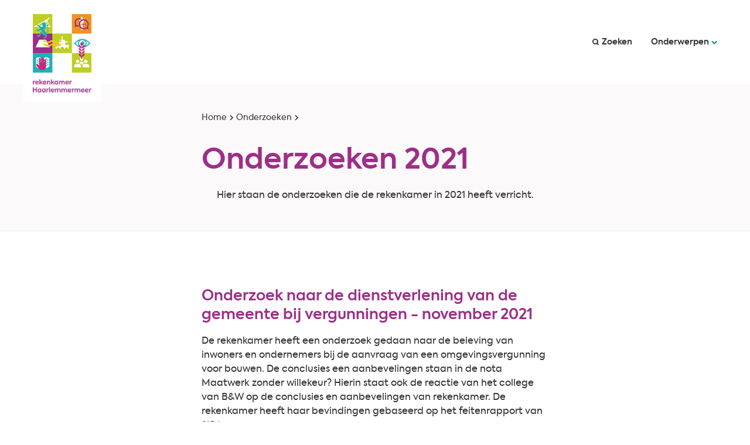

--- FILE ---
content_type: text/html; charset=utf-8
request_url: https://haarlemmermeergemeente.nl/rekenkamer-haarlemmermeer/onderzoeken-2021
body_size: 23249
content:
<!DOCTYPE html><html lang="nl"><head><meta charSet="utf-8"/><meta name="viewport" content="width=device-width"/><link rel="shortcut icon" href="/images/favicon7aa1b03509270688.ico"/><title>Onderzoeken 2021 | Rekenkamer Haarlemmermeer</title><meta name="description" content="Onderzoeken 2021"/><meta property="og:title" content="Onderzoeken 2021"/><meta property="og:type" content="Pagina"/><meta property="og:url" content="https://haarlemmermeergemeente.nl/rekenkamer-haarlemmermeer/onderzoeken-2021"/><meta property="og:logo" content="https://haarlemmermeergemeente.nlhttp://dvg-backend-httpd/sites/haarlemmermeer/files/logo/logo_rekenkamer_haarlemmermeer.png"/><meta property="og:image:width" content="1280"/><meta property="og:image:height" content="670"/><meta property="og:site_name" content="gemeente Haarlemmermeer"/><meta property="og:locale" content="nl"/><meta name="twitter:card" content="summary_large_image"/><meta name="twitter:title" content="Onderzoeken 2021"/><meta name="twitter:description" content="Onderzoeken 2021"/><meta name="next-head-count" content="6"/><link rel="preload" href="/_next/static/css/3a0523ecd1a05ffd.css" as="style"/><link rel="stylesheet" href="/_next/static/css/3a0523ecd1a05ffd.css" data-n-g=""/><noscript data-n-css=""></noscript><script defer="" nomodule="" src="/_next/static/chunks/polyfills-c67a75d1b6f99dc8.js"></script><script src="/_next/static/chunks/webpack-a4a8791b2b95ac3c.js" defer=""></script><script src="/_next/static/chunks/framework-4507e49ee810f60a.js" defer=""></script><script src="/_next/static/chunks/main-4eaf9c8f217ad8c1.js" defer=""></script><script src="/_next/static/chunks/pages/_app-fb3f9b72d9ed2026.js" defer=""></script><script src="/_next/static/chunks/82718-1d748ac759eff948.js" defer=""></script><script src="/_next/static/chunks/pages/%5B...path%5D-e3338d8fa3fdaabf.js" defer=""></script><script src="/_next/static/50918a97/_buildManifest.js" defer=""></script><script src="/_next/static/50918a97/_ssgManifest.js" defer=""></script><style id="jss-server-side">html {
  font-size: 100%;
  box-sizing: border-box;
  -webkit-font-smoothing: antialiased;
  -moz-osx-font-smoothing: grayscale;
}
*, *::before, *::after {
  box-sizing: inherit;
}
strong, b {
  font-weight: 700;
}
body {
  color: #333;
  margin: 0;
  font-size: 1rem;
  font-family: "axiforma",Arial,Helvetica,sans-serif;
  font-weight: 400;
  line-height: 1.5em;
  letter-spacing: 0;
  background-color: #fff;
}
@media print {
  body {
    background-color: #fff;
  }
}
  body::backdrop {
    background-color: #fafafa;
  }
  body.mobile-menu-open {
    overflow: hidden;
  }
  fontFamily {
    0: ";
    1: R;
    2: o;
    3: b;
    4: o;
    5: t;
    6: o;
    7: ";
    8: ,;
    9:  ;
    10: ";
    11: H;
    12: e;
    13: l;
    14: v;
    15: e;
    16: t;
    17: i;
    18: c;
    19: a;
    20: ";
    21: ,;
    22:  ;
    23: ";
    24: A;
    25: r;
    26: i;
    27: a;
    28: l;
    29: ";
    30: ,;
    31:  ;
    32: s;
    33: a;
    34: n;
    35: s;
    36: -;
    37: s;
    38: e;
    39: r;
    40: i;
    41: f;
  }
  h1 {
    color: #9D2F87;
    hyphens: auto;
    font-size: 3.0625rem;
    font-family: "axiforma",Arial,Helvetica,sans-serif;
    font-weight: 600;
    line-height: 1.3em;
    margin-bottom: 16px;
    letter-spacing: 0;
  }
@media (max-width:1279.95px) {
  h1 {
    font-size: 1.9375rem;
  }
}
@media (max-width:767.95px) {
  h1 {
    font-size: 1.5625rem;
  }
}
  h2 {
    color: #9D2F87;
    hyphens: auto;
    font-size: 1.5625rem;
    font-family: "axiforma",Arial,Helvetica,sans-serif;
    font-weight: 600;
    line-height: 1.3em;
    margin-bottom: 16px;
    letter-spacing: 0;
  }
@media (max-width:1279.95px) {
  h2 {
    font-size: 1.25rem;
  }
}
@media (max-width:767.95px) {
  h2 {
    font-size: 1.25rem;
  }
}
  h3 {
    color: #333;
    font-size: 1rem;
    margin-top: 4px;
    font-family: "axiforma",Arial,Helvetica,sans-serif;
    font-weight: 600;
    line-height: 1.5em;
    margin-bottom: 12px;
    letter-spacing: 0;
  }
  h4 {
    color: #07838F;
    font-size: 0.875rem;
    margin-top: 4px;
    font-family: "axiforma",Arial,Helvetica,sans-serif;
    font-weight: 600;
    line-height: 1.5em;
    margin-bottom: 12px;
    letter-spacing: 0;
  }
  h5 {
    color: #9D2F87;
    font-size: 0.875rem;
    font-family: "axiforma",Arial,Helvetica,sans-serif;
    font-weight: 600;
    line-height: 1.5em;
    margin-bottom: 16px;
    letter-spacing: 0;
  }
  h6 {
    color: #333;
    font-size: 0.875rem;
    font-family: "axiforma",Arial,Helvetica,sans-serif;
    font-weight: 600;
    line-height: 1.5em;
    margin-bottom: 16px;
    letter-spacing: 0;
  }
  subtitle1 {
    font-size: 2rem;
    font-family: "axiforma",Arial,Helvetica,sans-serif;
    font-weight: 400;
    line-height: 2.5rem;
    letter-spacing: 0;
  }
  subtitle2 {
    font-size: 1.5rem;
    font-family: "axiforma",Arial,Helvetica,sans-serif;
    font-weight: 400;
    line-height: 2rem;
    letter-spacing: 0;
  }
  body1 {
    color: #333;
    font-size: 0.875rem;
    font-family: "axiforma",Arial,Helvetica,sans-serif;
    font-weight: 400;
    line-height: 1.5em;
    letter-spacing: 0;
  }
  body2 {
    color: #333;
    font-size: 1rem;
    font-family: "axiforma",Arial,Helvetica,sans-serif;
    font-weight: 400;
    line-height: 1.5em;
    letter-spacing: 0;
  }
  button {
    font-size: 0.875rem;
    font-family: "axiforma",Arial,Helvetica,sans-serif;
    font-weight: 600;
    line-height: 1.71;
    letter-spacing: 0;
    text-transform: none;
  }
  caption {
    font-size: 0.75rem;
    font-family: "Roboto", "Helvetica", "Arial", sans-serif;
    font-weight: 400;
    line-height: 1.66;
    letter-spacing: 0.03333em;
  }
  overline {
    font-size: 0.75rem;
    font-family: "Roboto", "Helvetica", "Arial", sans-serif;
    font-weight: 400;
    line-height: 2.66;
    letter-spacing: 0.08333em;
    text-transform: uppercase;
  }
@font-face {
  font-family: "axiforma";
  font-style: normal;
  font-weight: 400;
  font-stretch: 100%;
  font-display: swap;
  src: url('/fonts/axiforma-40041f0f2625da6ff8c.woff2') format('woff2'),
        url('/fonts/axiforma-40023b0e40e377f20f6.woff') format('woff'); ;
}
@font-face {
  font-family: "axiforma";
  font-style: italic;
  font-weight: 400;
  font-stretch: 100%;
  font-display: swap;
  src: url('/fonts/axiforma-400-italiccd7a38e61cdab687.woff2') format('woff2'),
        url('/fonts/axiforma-400-italic71182f923cb29699.woff') format('woff'); ;
}
@font-face {
  font-family: "axiforma";
  font-style: normal;
  font-weight: 600;
  font-stretch: 100%;
  font-display: swap;
  src: url('/fonts/axiforma-60057102fa41388ade4.woff2') format('woff2'),
        url('/fonts/axiforma-60044993882dbc40c94.woff') format('woff');
}
@font-face {
  font-family: "axiforma";
  font-style: Italic;
  font-weight: 600;
  font-stretch: 100%;
  font-display: swap;
  src: url('/fonts/axiforma-600-italic143d0b317b7a4abe.woff2') format('woff2'),
        url('/fonts/axiforma-600-italic1cbab302b8355d2f.woff') format('woff');
}
@media (prefers-color-scheme: dark) {
  body {
    background-color: #fff !important;
  }
}
  .visually-hidden {
    clip: rect(0 0 0 0);
    width: 1px;
    border: 0;
    height: 1px;
    margin: -1px;
    overflow: hidden;
    position: absolute;
    word-wrap: normal;
    white-space: nowrap;
  }
  p {
    margin: 0;
  }
  a, .component-richtext a.MuiLink-underlineHover {
    color: #07838F;
    overflow-wrap: break-word;
    text-decoration: underline;
  }
  a:hover, .component-richtext a.MuiLink-underlineHover:hover {
    text-decoration: none;
  }
  ul, ol {
    margin-top: 0;
    padding-left: 28px;
  }
  ul li::marker, ol li::marker {
    color: #9D2F87;
    font-weight: 600;
  }
  ol + *, p + *, ul + *, table + *, .scrollbox + *, .text__table--responsive + * {
    margin-top: 1.56rem;
  }
  .retain-text {
    max-width: 768px;
  }
  table {
    width: 100%;
    border-spacing: 0;
    border-collapse: collapse;
  }
  table caption {
    font-size: 18px;
    text-align: start;
    font-family: "axiforma",Arial,Helvetica,sans-serif;
    margin-bottom: 16px;
  }
  table tr {
    border-bottom: 1px solid #e8e8e8;
  }
  footer table tr {
    border-width: 0;
  }
  table th {
    padding: 8px;
    text-align: start;
    font-weight: 600;
    line-height: 1.6;
    vertical-align: top;
  }
  table td {
    padding: 8px;
    text-align: start;
    line-height: 1.6;
    vertical-align: top;
  }
  table thead a {
    text-decoration: none;
  }
  table tbody a {
    color: #07838F;
    text-decoration: none;
  }
  table tbody a:link, table tbody a:visited, table tbody a:active {
    color: #07838F;
    text-decoration: none;
  }
  table tbody a.active:focus, table tbody a.active:hover, table tbody a:focus, table tbody a:hover {
    color: #555;
    text-decoration: underline;
  }
  table thead a.active:focus, table thead a.active:hover, table thead a:focus, table thead a:hover {
    color: #555;
    text-decoration: underline;
  }
  table tr:last-child {
    border-width: 0;
  }
  table tr th:first-child, table tr td:first-child {
    padding-left: 0 !important;
  }
  table tr th:last-child, table tr td:last-child {
    padding-right: 0 !important;
  }
  .text__highlight {
    border: solid 3px #07838F;
    padding: 10px;
    background-color: #fff;
  }
  .text__attention {
    border: solid 3px #07838F;
    padding: 10px 10px 10px 50px;
    position: relative;
    background-color: #fff;
  }
  .text__attention::before {
    top: 2px;
    left: 0px;
    color: #07838F;
    width: 50px;
    height: 100%;
    content: "!";
    display: flex;
    position: absolute;
    font-size: 30px;
    align-items: center;
    font-weight: 700;
    justify-content: center;
  }
  .skip-link-focus {
    clip: rect(0 0 0 0);
    width: 1px;
    height: 1px;
    overflow: hidden;
    position: absolute;
    clip-path: inset(50%);
    white-space: nowrap;
  }
  .skip-link {
    top: 0;
    left: 4px;
    border: 3px solid #07838F;
    display: flex;
    padding: 2px;
    z-index: 999;
    position: fixed;
    transform: translateY(-101%);
    align-items: center;
    justify-content: center;
    background-color: #fff;
  }
  .skip-link:focus {
    transform: translateY(4px);
  }
  .description {
    font-size: 0.75rem;
  }
  h1:first-child, h2:first-child, h3:first-child {
    margin-top: 0;
  }
@media only screen and (max-width: 420px) {
  h1, h2, h3 {
    hyphens: auto;
  }
}
  body.path-webform header.content-header {
    display: none;
  }
  #duimpjes_gevonden {
    width: 100%;
    text-align: center;
  }
  pxToRem {
    0: N;
    1: a;
    2: N;
    3: r;
    4: e;
    5: m;
  }
  round {  }
  .MuiSvgIcon-root {
    fill: currentColor;
    width: 1em;
    height: 1em;
    display: inline-block;
    font-size: 1.5rem;
    transition: fill 200ms cubic-bezier(0.4, 0, 0.2, 1) 0ms;
    flex-shrink: 0;
    user-select: none;
  }
  .MuiSvgIcon-colorPrimary {
    color: #07838F;
  }
  .MuiSvgIcon-colorSecondary {
    color: #9D2F87;
  }
  .MuiSvgIcon-colorAction {
    color: rgba(0, 0, 0, 0.54);
  }
  .MuiSvgIcon-colorError {
    color: #bb0000;
  }
  .MuiSvgIcon-colorDisabled {
    color: rgba(0, 0, 0, 0.26);
  }
  .MuiSvgIcon-fontSizeInherit {
    font-size: inherit;
  }
  .MuiSvgIcon-fontSizeSmall {
    font-size: 1.25rem;
  }
  .MuiSvgIcon-fontSizeLarge {
    font-size: 2.1875rem;
  }
  .MuiButtonBase-root {
    color: inherit;
    border: 0;
    cursor: pointer;
    margin: 0;
    display: inline-flex;
    outline: 0;
    padding: 0;
    position: relative;
    align-items: center;
    user-select: none;
    border-radius: 0;
    vertical-align: middle;
    -moz-appearance: none;
    justify-content: center;
    text-decoration: none;
    background-color: transparent;
    -webkit-appearance: none;
    -webkit-tap-highlight-color: transparent;
  }
  .MuiButtonBase-root::-moz-focus-inner {
    border-style: none;
  }
  .MuiButtonBase-root.Mui-disabled {
    cursor: default;
    pointer-events: none;
  }
@media print {
  .MuiButtonBase-root {
    color-adjust: exact;
  }
}
  .MuiIconButton-root {
    flex: 0 0 auto;
    color: rgba(0, 0, 0, 0.54);
    padding: 12px;
    overflow: visible;
    font-size: 1.5rem;
    text-align: center;
    transition: background-color 150ms cubic-bezier(0.4, 0, 0.2, 1) 0ms;
    border-radius: 50%;
  }
  .MuiIconButton-root:hover {
    background-color: rgba(0, 0, 0, 0.04);
  }
  .MuiIconButton-root.Mui-disabled {
    color: rgba(0, 0, 0, 0.26);
    background-color: transparent;
  }
@media (hover: none) {
  .MuiIconButton-root:hover {
    background-color: transparent;
  }
}
  .MuiIconButton-edgeStart {
    margin-left: -12px;
  }
  .MuiIconButton-sizeSmall.MuiIconButton-edgeStart {
    margin-left: -3px;
  }
  .MuiIconButton-edgeEnd {
    margin-right: -12px;
  }
  .MuiIconButton-sizeSmall.MuiIconButton-edgeEnd {
    margin-right: -3px;
  }
  .MuiIconButton-colorInherit {
    color: inherit;
  }
  .MuiIconButton-colorPrimary {
    color: #07838F;
  }
  .MuiIconButton-colorPrimary:hover {
    background-color: rgba(7, 131, 143, 0.04);
  }
@media (hover: none) {
  .MuiIconButton-colorPrimary:hover {
    background-color: transparent;
  }
}
  .MuiIconButton-colorSecondary {
    color: #9D2F87;
  }
  .MuiIconButton-colorSecondary:hover {
    background-color: rgba(157, 47, 135, 0.04);
  }
@media (hover: none) {
  .MuiIconButton-colorSecondary:hover {
    background-color: transparent;
  }
}
  .MuiIconButton-sizeSmall {
    padding: 3px;
    font-size: 1.125rem;
  }
  .MuiIconButton-label {
    width: 100%;
    display: flex;
    align-items: inherit;
    justify-content: inherit;
  }

  .jss19 {
    display: flex;
    flex-grow: 1;
    flex-direction: row;
    justify-content: space-between;
  }
  .jss20 {  }
  .jss28 {  }
  .jss29 {
    display: flex;
    flex-grow: 1;
    flex-direction: column;
    justify-content: space-between;
  }
  .jss41 {  }
  .jss72 {
    width: 100%;
  }
  .jss73 {  }
  .jss83 {  }
  .jss86 {  }
  .jss91 {  }
  .jss94 {  }
  .jss95 {  }
  .jss96 {  }
  .jss100 {  }
  .jss101 {  }
  .jss102 {  }
  .jss103 {  }
  .MuiTypography-root {
    margin: 0;
  }
  .MuiTypography-body2 {
    color: #333;
    font-size: 1rem;
    font-family: "axiforma",Arial,Helvetica,sans-serif;
    font-weight: 400;
    line-height: 1.5em;
    letter-spacing: 0;
  }
  .MuiTypography-body1 {
    color: #333;
    font-size: 0.875rem;
    font-family: "axiforma",Arial,Helvetica,sans-serif;
    font-weight: 400;
    line-height: 1.5em;
    letter-spacing: 0;
  }
  .MuiTypography-caption {
    font-size: 0.75rem;
    font-family: "Roboto", "Helvetica", "Arial", sans-serif;
    font-weight: 400;
    line-height: 1.66;
    letter-spacing: 0.03333em;
  }
  .MuiTypography-button {
    font-size: 0.875rem;
    font-family: "axiforma",Arial,Helvetica,sans-serif;
    font-weight: 600;
    line-height: 1.71;
    letter-spacing: 0;
    text-transform: none;
  }
  .MuiTypography-h1 {
    color: #9D2F87;
    hyphens: auto;
    font-size: 3.0625rem;
    font-family: "axiforma",Arial,Helvetica,sans-serif;
    font-weight: 600;
    line-height: 1.3em;
    margin-bottom: 16px;
    letter-spacing: 0;
  }
@media (max-width:1279.95px) {
  .MuiTypography-h1 {
    font-size: 1.9375rem;
  }
}
@media (max-width:767.95px) {
  .MuiTypography-h1 {
    font-size: 1.5625rem;
  }
}
  .MuiTypography-h2 {
    color: #9D2F87;
    hyphens: auto;
    font-size: 1.5625rem;
    font-family: "axiforma",Arial,Helvetica,sans-serif;
    font-weight: 600;
    line-height: 1.3em;
    margin-bottom: 16px;
    letter-spacing: 0;
  }
@media (max-width:1279.95px) {
  .MuiTypography-h2 {
    font-size: 1.25rem;
  }
}
@media (max-width:767.95px) {
  .MuiTypography-h2 {
    font-size: 1.25rem;
  }
}
  .MuiTypography-h3 {
    color: #333;
    font-size: 1rem;
    margin-top: 4px;
    font-family: "axiforma",Arial,Helvetica,sans-serif;
    font-weight: 600;
    line-height: 1.5em;
    margin-bottom: 12px;
    letter-spacing: 0;
  }
  .MuiTypography-h4 {
    color: #07838F;
    font-size: 0.875rem;
    margin-top: 4px;
    font-family: "axiforma",Arial,Helvetica,sans-serif;
    font-weight: 600;
    line-height: 1.5em;
    margin-bottom: 12px;
    letter-spacing: 0;
  }
  .MuiTypography-h5 {
    color: #9D2F87;
    font-size: 0.875rem;
    font-family: "axiforma",Arial,Helvetica,sans-serif;
    font-weight: 600;
    line-height: 1.5em;
    margin-bottom: 16px;
    letter-spacing: 0;
  }
  .MuiTypography-h6 {
    color: #333;
    font-size: 0.875rem;
    font-family: "axiforma",Arial,Helvetica,sans-serif;
    font-weight: 600;
    line-height: 1.5em;
    margin-bottom: 16px;
    letter-spacing: 0;
  }
  .MuiTypography-subtitle1 {
    font-size: 2rem;
    font-family: "axiforma",Arial,Helvetica,sans-serif;
    font-weight: 400;
    line-height: 2.5rem;
    letter-spacing: 0;
  }
  .MuiTypography-subtitle2 {
    font-size: 1.5rem;
    font-family: "axiforma",Arial,Helvetica,sans-serif;
    font-weight: 400;
    line-height: 2rem;
    letter-spacing: 0;
  }
  .MuiTypography-overline {
    font-size: 0.75rem;
    font-family: "Roboto", "Helvetica", "Arial", sans-serif;
    font-weight: 400;
    line-height: 2.66;
    letter-spacing: 0.08333em;
    text-transform: uppercase;
  }
  .MuiTypography-srOnly {
    width: 1px;
    height: 1px;
    overflow: hidden;
    position: absolute;
  }
  .MuiTypography-alignLeft {
    text-align: left;
  }
  .MuiTypography-alignCenter {
    text-align: center;
  }
  .MuiTypography-alignRight {
    text-align: right;
  }
  .MuiTypography-alignJustify {
    text-align: justify;
  }
  .MuiTypography-noWrap {
    overflow: hidden;
    white-space: nowrap;
    text-overflow: ellipsis;
  }
  .MuiTypography-gutterBottom {
    margin-bottom: 0.35em;
  }
  .MuiTypography-paragraph {
    margin-bottom: 16px;
  }
  .MuiTypography-colorInherit {
    color: inherit;
  }
  .MuiTypography-colorPrimary {
    color: #07838F;
  }
  .MuiTypography-colorSecondary {
    color: #9D2F87;
  }
  .MuiTypography-colorTextPrimary {
    color: #333;
  }
  .MuiTypography-colorTextSecondary {
    color: #555;
  }
  .MuiTypography-colorError {
    color: #bb0000;
  }
  .MuiTypography-displayInline {
    display: inline;
  }
  .MuiTypography-displayBlock {
    display: block;
  }
  .MuiButton-root {
    color: #333;
    padding: 6px 16px;
    font-size: 0.875rem;
    min-width: 64px;
    box-sizing: border-box;
    transition: background-color 250ms cubic-bezier(0.4, 0, 0.2, 1) 0ms,box-shadow 250ms cubic-bezier(0.4, 0, 0.2, 1) 0ms,border 250ms cubic-bezier(0.4, 0, 0.2, 1) 0ms;
    font-family: "axiforma",Arial,Helvetica,sans-serif;
    font-weight: 600;
    line-height: 1.71;
    border-radius: 4px;
    letter-spacing: 0;
    text-transform: none;
  }
  .MuiButton-root:hover {
    text-decoration: none;
    background-color: rgba(51, 51, 51, 0.04);
  }
  .MuiButton-root.Mui-disabled {
    color: rgba(0, 0, 0, 0.26);
  }
@media (hover: none) {
  .MuiButton-root:hover {
    background-color: transparent;
  }
}
  .MuiButton-root:hover.Mui-disabled {
    background-color: transparent;
  }
  .MuiButton-label {
    width: 100%;
    display: inherit;
    align-items: inherit;
    justify-content: inherit;
  }
  .MuiButton-text {
    padding: 6px 8px;
  }
  .MuiButton-textPrimary {
    color: #07838F;
  }
  .MuiButton-textPrimary:hover {
    background-color: rgba(7, 131, 143, 0.04);
  }
@media (hover: none) {
  .MuiButton-textPrimary:hover {
    background-color: transparent;
  }
}
  .MuiButton-textSecondary {
    color: #9D2F87;
  }
  .MuiButton-textSecondary:hover {
    background-color: rgba(157, 47, 135, 0.04);
  }
@media (hover: none) {
  .MuiButton-textSecondary:hover {
    background-color: transparent;
  }
}
  .MuiButton-outlined {
    border: 1px solid rgba(0, 0, 0, 0.23);
    padding: 5px 15px;
  }
  .MuiButton-outlined.Mui-disabled {
    border: 1px solid rgba(0, 0, 0, 0.12);
  }
  .MuiButton-outlinedPrimary {
    color: #07838F;
    border: 1px solid rgba(7, 131, 143, 0.5);
  }
  .MuiButton-outlinedPrimary:hover {
    border: 1px solid #07838F;
    background-color: rgba(7, 131, 143, 0.04);
  }
@media (hover: none) {
  .MuiButton-outlinedPrimary:hover {
    background-color: transparent;
  }
}
  .MuiButton-outlinedSecondary {
    color: #9D2F87;
    border: 1px solid rgba(157, 47, 135, 0.5);
  }
  .MuiButton-outlinedSecondary:hover {
    border: 1px solid #9D2F87;
    background-color: rgba(157, 47, 135, 0.04);
  }
  .MuiButton-outlinedSecondary.Mui-disabled {
    border: 1px solid rgba(0, 0, 0, 0.26);
  }
@media (hover: none) {
  .MuiButton-outlinedSecondary:hover {
    background-color: transparent;
  }
}
  .MuiButton-contained {
    color: rgba(0, 0, 0, 0.87);
    box-shadow: 0px 3px 1px -2px rgba(0,0,0,0.2),0px 2px 2px 0px rgba(0,0,0,0.14),0px 1px 5px 0px rgba(0,0,0,0.12);
    background-color: #e8e8e8;
  }
  .MuiButton-contained:hover {
    box-shadow: 0px 2px 4px -1px rgba(0,0,0,0.2),0px 4px 5px 0px rgba(0,0,0,0.14),0px 1px 10px 0px rgba(0,0,0,0.12);
    background-color: #d5d5d5;
  }
  .MuiButton-contained.Mui-focusVisible {
    box-shadow: 0px 3px 5px -1px rgba(0,0,0,0.2),0px 6px 10px 0px rgba(0,0,0,0.14),0px 1px 18px 0px rgba(0,0,0,0.12);
  }
  .MuiButton-contained:active {
    box-shadow: 0px 5px 5px -3px rgba(0,0,0,0.2),0px 8px 10px 1px rgba(0,0,0,0.14),0px 3px 14px 2px rgba(0,0,0,0.12);
  }
  .MuiButton-contained.Mui-disabled {
    color: rgba(0, 0, 0, 0.26);
    box-shadow: none;
    background-color: rgba(0, 0, 0, 0.12);
  }
@media (hover: none) {
  .MuiButton-contained:hover {
    box-shadow: 0px 3px 1px -2px rgba(0,0,0,0.2),0px 2px 2px 0px rgba(0,0,0,0.14),0px 1px 5px 0px rgba(0,0,0,0.12);
    background-color: #e8e8e8;
  }
}
  .MuiButton-contained:hover.Mui-disabled {
    background-color: rgba(0, 0, 0, 0.12);
  }
  .MuiButton-containedPrimary {
    color: #f7f7f7;
    background-color: #07838F;
  }
  .MuiButton-containedPrimary:hover {
    background-color: #027581;
  }
@media (hover: none) {
  .MuiButton-containedPrimary:hover {
    background-color: #07838F;
  }
}
  .MuiButton-containedSecondary {
    color: #fff;
    background-color: #9D2F87;
  }
  .MuiButton-containedSecondary:hover {
    background-color: rgb(109, 32, 94);
  }
@media (hover: none) {
  .MuiButton-containedSecondary:hover {
    background-color: #9D2F87;
  }
}
  .MuiButton-disableElevation {
    box-shadow: none;
  }
  .MuiButton-disableElevation:hover {
    box-shadow: none;
  }
  .MuiButton-disableElevation.Mui-focusVisible {
    box-shadow: none;
  }
  .MuiButton-disableElevation:active {
    box-shadow: none;
  }
  .MuiButton-disableElevation.Mui-disabled {
    box-shadow: none;
  }
  .MuiButton-colorInherit {
    color: inherit;
    border-color: currentColor;
  }
  .MuiButton-textSizeSmall {
    padding: 4px 5px;
    font-size: 0.8125rem;
  }
  .MuiButton-textSizeLarge {
    padding: 8px 11px;
    font-size: 0.9375rem;
  }
  .MuiButton-outlinedSizeSmall {
    padding: 3px 9px;
    font-size: 0.8125rem;
  }
  .MuiButton-outlinedSizeLarge {
    padding: 7px 21px;
    font-size: 0.9375rem;
  }
  .MuiButton-containedSizeSmall {
    padding: 4px 10px;
    font-size: 0.8125rem;
  }
  .MuiButton-containedSizeLarge {
    padding: 8px 22px;
    font-size: 0.9375rem;
  }
  .MuiButton-fullWidth {
    width: 100%;
  }
  .MuiButton-startIcon {
    display: inherit;
    margin-left: -4px;
    margin-right: 8px;
  }
  .MuiButton-startIcon.MuiButton-iconSizeSmall {
    margin-left: -2px;
  }
  .MuiButton-endIcon {
    display: inherit;
    margin-left: 8px;
    margin-right: -4px;
  }
  .MuiButton-endIcon.MuiButton-iconSizeSmall {
    margin-right: -2px;
  }
  .MuiButton-iconSizeSmall > *:first-child {
    font-size: 18px;
  }
  .MuiButton-iconSizeMedium > *:first-child {
    font-size: 20px;
  }
  .MuiButton-iconSizeLarge > *:first-child {
    font-size: 22px;
  }
  .MuiContainer-root {
    width: 100%;
    display: block;
    box-sizing: border-box;
    margin-left: auto;
    margin-right: auto;
    padding-left: 8px;
    padding-right: 8px;
  }
@media (min-width:768px) {
  .MuiContainer-root {
    padding-left: 12px;
    padding-right: 12px;
  }
}
  .MuiContainer-disableGutters {
    padding-left: 0;
    padding-right: 0;
  }
@media (min-width:420px) {
  .MuiContainer-fixed {
    max-width: 420px;
  }
}
@media (min-width:768px) {
  .MuiContainer-fixed {
    max-width: 768px;
  }
}
@media (min-width:960px) {
  .MuiContainer-fixed {
    max-width: 960px;
  }
}
@media (min-width:1280px) {
  .MuiContainer-fixed {
    max-width: 1280px;
  }
}
@media (min-width:1920px) {
  .MuiContainer-fixed {
    max-width: 1920px;
  }
}
@media (min-width:420px) {
  .MuiContainer-maxWidthXs {
    max-width: 444px;
  }
}
@media (min-width:768px) {
  .MuiContainer-maxWidthSm {
    max-width: 768px;
  }
}
@media (min-width:960px) {
  .MuiContainer-maxWidthMd {
    max-width: 960px;
  }
}
@media (min-width:1280px) {
  .MuiContainer-maxWidthLg {
    max-width: 1280px;
  }
}
@media (min-width:1920px) {
  .MuiContainer-maxWidthXl {
    max-width: 1920px;
  }
}
@keyframes mui-auto-fill {}
@keyframes mui-auto-fill-cancel {}
  .MuiInputBase-root {
    color: #333;
    cursor: text;
    display: inline-flex;
    position: relative;
    font-size: 0.875rem;
    box-sizing: border-box;
    align-items: center;
    font-family: "axiforma",Arial,Helvetica,sans-serif;
    font-weight: 400;
    line-height: 1.1876em;
    letter-spacing: 0;
  }
  .MuiInputBase-root.Mui-disabled {
    color: rgba(0, 0, 0, 0.38);
    cursor: default;
  }
  .MuiInputBase-multiline {
    padding: 6px 0 7px;
  }
  .MuiInputBase-multiline.MuiInputBase-marginDense {
    padding-top: 3px;
  }
  .MuiInputBase-fullWidth {
    width: 100%;
  }
  .MuiInputBase-input {
    font: inherit;
    color: currentColor;
    width: 100%;
    border: 0;
    height: 1.1876em;
    margin: 0;
    display: block;
    padding: 6px 0 7px;
    min-width: 0;
    background: none;
    box-sizing: content-box;
    animation-name: mui-auto-fill-cancel;
    letter-spacing: inherit;
    animation-duration: 10ms;
    -webkit-tap-highlight-color: transparent;
  }
  .MuiInputBase-input::-webkit-input-placeholder {
    color: currentColor;
    opacity: 0.42;
    transition: opacity 200ms cubic-bezier(0.4, 0, 0.2, 1) 0ms;
  }
  .MuiInputBase-input::-moz-placeholder {
    color: currentColor;
    opacity: 0.42;
    transition: opacity 200ms cubic-bezier(0.4, 0, 0.2, 1) 0ms;
  }
  .MuiInputBase-input:-ms-input-placeholder {
    color: currentColor;
    opacity: 0.42;
    transition: opacity 200ms cubic-bezier(0.4, 0, 0.2, 1) 0ms;
  }
  .MuiInputBase-input::-ms-input-placeholder {
    color: currentColor;
    opacity: 0.42;
    transition: opacity 200ms cubic-bezier(0.4, 0, 0.2, 1) 0ms;
  }
  .MuiInputBase-input:focus {
    outline: 0;
  }
  .MuiInputBase-input:invalid {
    box-shadow: none;
  }
  .MuiInputBase-input::-webkit-search-decoration {
    -webkit-appearance: none;
  }
  .MuiInputBase-input.Mui-disabled {
    opacity: 1;
  }
  .MuiInputBase-input:-webkit-autofill {
    animation-name: mui-auto-fill;
    animation-duration: 5000s;
  }
  label[data-shrink=false] + .MuiInputBase-formControl .MuiInputBase-input::-webkit-input-placeholder {
    opacity: 0 !important;
  }
  label[data-shrink=false] + .MuiInputBase-formControl .MuiInputBase-input::-moz-placeholder {
    opacity: 0 !important;
  }
  label[data-shrink=false] + .MuiInputBase-formControl .MuiInputBase-input:-ms-input-placeholder {
    opacity: 0 !important;
  }
  label[data-shrink=false] + .MuiInputBase-formControl .MuiInputBase-input::-ms-input-placeholder {
    opacity: 0 !important;
  }
  label[data-shrink=false] + .MuiInputBase-formControl .MuiInputBase-input:focus::-webkit-input-placeholder {
    opacity: 0.42;
  }
  label[data-shrink=false] + .MuiInputBase-formControl .MuiInputBase-input:focus::-moz-placeholder {
    opacity: 0.42;
  }
  label[data-shrink=false] + .MuiInputBase-formControl .MuiInputBase-input:focus:-ms-input-placeholder {
    opacity: 0.42;
  }
  label[data-shrink=false] + .MuiInputBase-formControl .MuiInputBase-input:focus::-ms-input-placeholder {
    opacity: 0.42;
  }
  .MuiInputBase-inputMarginDense {
    padding-top: 3px;
  }
  .MuiInputBase-inputMultiline {
    height: auto;
    resize: none;
    padding: 0;
  }
  .MuiInputBase-inputTypeSearch {
    -moz-appearance: textfield;
    -webkit-appearance: textfield;
  }
  .MuiFormControl-root {
    border: 0;
    margin: 0;
    display: inline-flex;
    padding: 0;
    position: relative;
    min-width: 0;
    flex-direction: column;
    vertical-align: top;
  }
  .MuiFormControl-marginNormal {
    margin-top: 16px;
    margin-bottom: 8px;
  }
  .MuiFormControl-marginDense {
    margin-top: 8px;
    margin-bottom: 4px;
  }
  .MuiFormControl-fullWidth {
    width: 100%;
  }
  .MuiFormLabel-root {
    color: #333;
    padding: 0;
    font-size: 0.875rem;
    font-family: "axiforma",Arial,Helvetica,sans-serif;
    font-weight: 400;
    line-height: 1;
    letter-spacing: 0;
  }
  .MuiFormLabel-root.Mui-focused {
    color: #07838F;
  }
  .MuiFormLabel-root.Mui-disabled {
    color: rgba(0, 0, 0, 0.38);
  }
  .MuiFormLabel-root.Mui-error {
    color: #bb0000;
  }
  .MuiFormLabel-colorSecondary.Mui-focused {
    color: #9D2F87;
  }
  .MuiFormLabel-asterisk.Mui-error {
    color: #bb0000;
  }
  .MuiGrid-container {
    width: 100%;
    display: flex;
    flex-wrap: wrap;
    box-sizing: border-box;
  }
  .MuiGrid-item {
    margin: 0;
    box-sizing: border-box;
  }
  .MuiGrid-zeroMinWidth {
    min-width: 0;
  }
  .MuiGrid-direction-xs-column {
    flex-direction: column;
  }
  .MuiGrid-direction-xs-column-reverse {
    flex-direction: column-reverse;
  }
  .MuiGrid-direction-xs-row-reverse {
    flex-direction: row-reverse;
  }
  .MuiGrid-wrap-xs-nowrap {
    flex-wrap: nowrap;
  }
  .MuiGrid-wrap-xs-wrap-reverse {
    flex-wrap: wrap-reverse;
  }
  .MuiGrid-align-items-xs-center {
    align-items: center;
  }
  .MuiGrid-align-items-xs-flex-start {
    align-items: flex-start;
  }
  .MuiGrid-align-items-xs-flex-end {
    align-items: flex-end;
  }
  .MuiGrid-align-items-xs-baseline {
    align-items: baseline;
  }
  .MuiGrid-align-content-xs-center {
    align-content: center;
  }
  .MuiGrid-align-content-xs-flex-start {
    align-content: flex-start;
  }
  .MuiGrid-align-content-xs-flex-end {
    align-content: flex-end;
  }
  .MuiGrid-align-content-xs-space-between {
    align-content: space-between;
  }
  .MuiGrid-align-content-xs-space-around {
    align-content: space-around;
  }
  .MuiGrid-justify-content-xs-center {
    justify-content: center;
  }
  .MuiGrid-justify-content-xs-flex-end {
    justify-content: flex-end;
  }
  .MuiGrid-justify-content-xs-space-between {
    justify-content: space-between;
  }
  .MuiGrid-justify-content-xs-space-around {
    justify-content: space-around;
  }
  .MuiGrid-justify-content-xs-space-evenly {
    justify-content: space-evenly;
  }
  .MuiGrid-spacing-xs-1 {
    width: calc(100% + 4px);
    margin: -2px;
  }
  .MuiGrid-spacing-xs-1 > .MuiGrid-item {
    padding: 2px;
  }
  .MuiGrid-spacing-xs-2 {
    width: calc(100% + 8px);
    margin: -4px;
  }
  .MuiGrid-spacing-xs-2 > .MuiGrid-item {
    padding: 4px;
  }
  .MuiGrid-spacing-xs-3 {
    width: calc(100% + 12px);
    margin: -6px;
  }
  .MuiGrid-spacing-xs-3 > .MuiGrid-item {
    padding: 6px;
  }
  .MuiGrid-spacing-xs-4 {
    width: calc(100% + 16px);
    margin: -8px;
  }
  .MuiGrid-spacing-xs-4 > .MuiGrid-item {
    padding: 8px;
  }
  .MuiGrid-spacing-xs-5 {
    width: calc(100% + 20px);
    margin: -10px;
  }
  .MuiGrid-spacing-xs-5 > .MuiGrid-item {
    padding: 10px;
  }
  .MuiGrid-spacing-xs-6 {
    width: calc(100% + 24px);
    margin: -12px;
  }
  .MuiGrid-spacing-xs-6 > .MuiGrid-item {
    padding: 12px;
  }
  .MuiGrid-spacing-xs-7 {
    width: calc(100% + 28px);
    margin: -14px;
  }
  .MuiGrid-spacing-xs-7 > .MuiGrid-item {
    padding: 14px;
  }
  .MuiGrid-spacing-xs-8 {
    width: calc(100% + 32px);
    margin: -16px;
  }
  .MuiGrid-spacing-xs-8 > .MuiGrid-item {
    padding: 16px;
  }
  .MuiGrid-spacing-xs-9 {
    width: calc(100% + 36px);
    margin: -18px;
  }
  .MuiGrid-spacing-xs-9 > .MuiGrid-item {
    padding: 18px;
  }
  .MuiGrid-spacing-xs-10 {
    width: calc(100% + 40px);
    margin: -20px;
  }
  .MuiGrid-spacing-xs-10 > .MuiGrid-item {
    padding: 20px;
  }
  .MuiGrid-grid-xs-auto {
    flex-grow: 0;
    max-width: none;
    flex-basis: auto;
  }
  .MuiGrid-grid-xs-true {
    flex-grow: 1;
    max-width: 100%;
    flex-basis: 0;
  }
  .MuiGrid-grid-xs-1 {
    flex-grow: 0;
    max-width: 8.333333%;
    flex-basis: 8.333333%;
  }
  .MuiGrid-grid-xs-2 {
    flex-grow: 0;
    max-width: 16.666667%;
    flex-basis: 16.666667%;
  }
  .MuiGrid-grid-xs-3 {
    flex-grow: 0;
    max-width: 25%;
    flex-basis: 25%;
  }
  .MuiGrid-grid-xs-4 {
    flex-grow: 0;
    max-width: 33.333333%;
    flex-basis: 33.333333%;
  }
  .MuiGrid-grid-xs-5 {
    flex-grow: 0;
    max-width: 41.666667%;
    flex-basis: 41.666667%;
  }
  .MuiGrid-grid-xs-6 {
    flex-grow: 0;
    max-width: 50%;
    flex-basis: 50%;
  }
  .MuiGrid-grid-xs-7 {
    flex-grow: 0;
    max-width: 58.333333%;
    flex-basis: 58.333333%;
  }
  .MuiGrid-grid-xs-8 {
    flex-grow: 0;
    max-width: 66.666667%;
    flex-basis: 66.666667%;
  }
  .MuiGrid-grid-xs-9 {
    flex-grow: 0;
    max-width: 75%;
    flex-basis: 75%;
  }
  .MuiGrid-grid-xs-10 {
    flex-grow: 0;
    max-width: 83.333333%;
    flex-basis: 83.333333%;
  }
  .MuiGrid-grid-xs-11 {
    flex-grow: 0;
    max-width: 91.666667%;
    flex-basis: 91.666667%;
  }
  .MuiGrid-grid-xs-12 {
    flex-grow: 0;
    max-width: 100%;
    flex-basis: 100%;
  }
@media (min-width:768px) {
  .MuiGrid-grid-sm-auto {
    flex-grow: 0;
    max-width: none;
    flex-basis: auto;
  }
  .MuiGrid-grid-sm-true {
    flex-grow: 1;
    max-width: 100%;
    flex-basis: 0;
  }
  .MuiGrid-grid-sm-1 {
    flex-grow: 0;
    max-width: 8.333333%;
    flex-basis: 8.333333%;
  }
  .MuiGrid-grid-sm-2 {
    flex-grow: 0;
    max-width: 16.666667%;
    flex-basis: 16.666667%;
  }
  .MuiGrid-grid-sm-3 {
    flex-grow: 0;
    max-width: 25%;
    flex-basis: 25%;
  }
  .MuiGrid-grid-sm-4 {
    flex-grow: 0;
    max-width: 33.333333%;
    flex-basis: 33.333333%;
  }
  .MuiGrid-grid-sm-5 {
    flex-grow: 0;
    max-width: 41.666667%;
    flex-basis: 41.666667%;
  }
  .MuiGrid-grid-sm-6 {
    flex-grow: 0;
    max-width: 50%;
    flex-basis: 50%;
  }
  .MuiGrid-grid-sm-7 {
    flex-grow: 0;
    max-width: 58.333333%;
    flex-basis: 58.333333%;
  }
  .MuiGrid-grid-sm-8 {
    flex-grow: 0;
    max-width: 66.666667%;
    flex-basis: 66.666667%;
  }
  .MuiGrid-grid-sm-9 {
    flex-grow: 0;
    max-width: 75%;
    flex-basis: 75%;
  }
  .MuiGrid-grid-sm-10 {
    flex-grow: 0;
    max-width: 83.333333%;
    flex-basis: 83.333333%;
  }
  .MuiGrid-grid-sm-11 {
    flex-grow: 0;
    max-width: 91.666667%;
    flex-basis: 91.666667%;
  }
  .MuiGrid-grid-sm-12 {
    flex-grow: 0;
    max-width: 100%;
    flex-basis: 100%;
  }
}
@media (min-width:960px) {
  .MuiGrid-grid-md-auto {
    flex-grow: 0;
    max-width: none;
    flex-basis: auto;
  }
  .MuiGrid-grid-md-true {
    flex-grow: 1;
    max-width: 100%;
    flex-basis: 0;
  }
  .MuiGrid-grid-md-1 {
    flex-grow: 0;
    max-width: 8.333333%;
    flex-basis: 8.333333%;
  }
  .MuiGrid-grid-md-2 {
    flex-grow: 0;
    max-width: 16.666667%;
    flex-basis: 16.666667%;
  }
  .MuiGrid-grid-md-3 {
    flex-grow: 0;
    max-width: 25%;
    flex-basis: 25%;
  }
  .MuiGrid-grid-md-4 {
    flex-grow: 0;
    max-width: 33.333333%;
    flex-basis: 33.333333%;
  }
  .MuiGrid-grid-md-5 {
    flex-grow: 0;
    max-width: 41.666667%;
    flex-basis: 41.666667%;
  }
  .MuiGrid-grid-md-6 {
    flex-grow: 0;
    max-width: 50%;
    flex-basis: 50%;
  }
  .MuiGrid-grid-md-7 {
    flex-grow: 0;
    max-width: 58.333333%;
    flex-basis: 58.333333%;
  }
  .MuiGrid-grid-md-8 {
    flex-grow: 0;
    max-width: 66.666667%;
    flex-basis: 66.666667%;
  }
  .MuiGrid-grid-md-9 {
    flex-grow: 0;
    max-width: 75%;
    flex-basis: 75%;
  }
  .MuiGrid-grid-md-10 {
    flex-grow: 0;
    max-width: 83.333333%;
    flex-basis: 83.333333%;
  }
  .MuiGrid-grid-md-11 {
    flex-grow: 0;
    max-width: 91.666667%;
    flex-basis: 91.666667%;
  }
  .MuiGrid-grid-md-12 {
    flex-grow: 0;
    max-width: 100%;
    flex-basis: 100%;
  }
}
@media (min-width:1280px) {
  .MuiGrid-grid-lg-auto {
    flex-grow: 0;
    max-width: none;
    flex-basis: auto;
  }
  .MuiGrid-grid-lg-true {
    flex-grow: 1;
    max-width: 100%;
    flex-basis: 0;
  }
  .MuiGrid-grid-lg-1 {
    flex-grow: 0;
    max-width: 8.333333%;
    flex-basis: 8.333333%;
  }
  .MuiGrid-grid-lg-2 {
    flex-grow: 0;
    max-width: 16.666667%;
    flex-basis: 16.666667%;
  }
  .MuiGrid-grid-lg-3 {
    flex-grow: 0;
    max-width: 25%;
    flex-basis: 25%;
  }
  .MuiGrid-grid-lg-4 {
    flex-grow: 0;
    max-width: 33.333333%;
    flex-basis: 33.333333%;
  }
  .MuiGrid-grid-lg-5 {
    flex-grow: 0;
    max-width: 41.666667%;
    flex-basis: 41.666667%;
  }
  .MuiGrid-grid-lg-6 {
    flex-grow: 0;
    max-width: 50%;
    flex-basis: 50%;
  }
  .MuiGrid-grid-lg-7 {
    flex-grow: 0;
    max-width: 58.333333%;
    flex-basis: 58.333333%;
  }
  .MuiGrid-grid-lg-8 {
    flex-grow: 0;
    max-width: 66.666667%;
    flex-basis: 66.666667%;
  }
  .MuiGrid-grid-lg-9 {
    flex-grow: 0;
    max-width: 75%;
    flex-basis: 75%;
  }
  .MuiGrid-grid-lg-10 {
    flex-grow: 0;
    max-width: 83.333333%;
    flex-basis: 83.333333%;
  }
  .MuiGrid-grid-lg-11 {
    flex-grow: 0;
    max-width: 91.666667%;
    flex-basis: 91.666667%;
  }
  .MuiGrid-grid-lg-12 {
    flex-grow: 0;
    max-width: 100%;
    flex-basis: 100%;
  }
}
@media (min-width:1920px) {
  .MuiGrid-grid-xl-auto {
    flex-grow: 0;
    max-width: none;
    flex-basis: auto;
  }
  .MuiGrid-grid-xl-true {
    flex-grow: 1;
    max-width: 100%;
    flex-basis: 0;
  }
  .MuiGrid-grid-xl-1 {
    flex-grow: 0;
    max-width: 8.333333%;
    flex-basis: 8.333333%;
  }
  .MuiGrid-grid-xl-2 {
    flex-grow: 0;
    max-width: 16.666667%;
    flex-basis: 16.666667%;
  }
  .MuiGrid-grid-xl-3 {
    flex-grow: 0;
    max-width: 25%;
    flex-basis: 25%;
  }
  .MuiGrid-grid-xl-4 {
    flex-grow: 0;
    max-width: 33.333333%;
    flex-basis: 33.333333%;
  }
  .MuiGrid-grid-xl-5 {
    flex-grow: 0;
    max-width: 41.666667%;
    flex-basis: 41.666667%;
  }
  .MuiGrid-grid-xl-6 {
    flex-grow: 0;
    max-width: 50%;
    flex-basis: 50%;
  }
  .MuiGrid-grid-xl-7 {
    flex-grow: 0;
    max-width: 58.333333%;
    flex-basis: 58.333333%;
  }
  .MuiGrid-grid-xl-8 {
    flex-grow: 0;
    max-width: 66.666667%;
    flex-basis: 66.666667%;
  }
  .MuiGrid-grid-xl-9 {
    flex-grow: 0;
    max-width: 75%;
    flex-basis: 75%;
  }
  .MuiGrid-grid-xl-10 {
    flex-grow: 0;
    max-width: 83.333333%;
    flex-basis: 83.333333%;
  }
  .MuiGrid-grid-xl-11 {
    flex-grow: 0;
    max-width: 91.666667%;
    flex-basis: 91.666667%;
  }
  .MuiGrid-grid-xl-12 {
    flex-grow: 0;
    max-width: 100%;
    flex-basis: 100%;
  }
}
  .MuiInput-root {
    position: relative;
  }
  label + .MuiInput-formControl {
    margin-top: 16px;
  }
  .MuiInput-colorSecondary.MuiInput-underline:after {
    border-bottom-color: #9D2F87;
  }
  .MuiInput-underline:after {
    left: 0;
    right: 0;
    bottom: 0;
    content: "";
    position: absolute;
    transform: scaleX(0);
    transition: transform 200ms cubic-bezier(0.0, 0, 0.2, 1) 0ms;
    border-bottom: 2px solid #07838F;
    pointer-events: none;
  }
  .MuiInput-underline.Mui-focused:after {
    transform: scaleX(1);
  }
  .MuiInput-underline.Mui-error:after {
    transform: scaleX(1);
    border-bottom-color: #bb0000;
  }
  .MuiInput-underline:before {
    left: 0;
    right: 0;
    bottom: 0;
    content: "\00a0";
    position: absolute;
    transition: border-bottom-color 200ms cubic-bezier(0.4, 0, 0.2, 1) 0ms;
    border-bottom: 1px solid rgba(0, 0, 0, 0.42);
    pointer-events: none;
  }
  .MuiInput-underline:hover:not(.Mui-disabled):before {
    border-bottom: 2px solid #333;
  }
  .MuiInput-underline.Mui-disabled:before {
    border-bottom-style: dotted;
  }
@media (hover: none) {
  .MuiInput-underline:hover:not(.Mui-disabled):before {
    border-bottom: 1px solid rgba(0, 0, 0, 0.42);
  }
}
  .MuiInputLabel-root {
    display: block;
    transform-origin: top left;
  }
  .MuiInputLabel-formControl {
    top: 0;
    left: 0;
    position: absolute;
    transform: translate(0, 24px) scale(1);
  }
  .MuiInputLabel-marginDense {
    transform: translate(0, 21px) scale(1);
  }
  .MuiInputLabel-shrink {
    transform: translate(0, 1.5px) scale(0.75);
    transform-origin: top left;
  }
  .MuiInputLabel-animated {
    transition: color 200ms cubic-bezier(0.0, 0, 0.2, 1) 0ms,transform 200ms cubic-bezier(0.0, 0, 0.2, 1) 0ms;
  }
  .MuiInputLabel-filled {
    z-index: 1;
    transform: translate(12px, 20px) scale(1);
    pointer-events: none;
  }
  .MuiInputLabel-filled.MuiInputLabel-marginDense {
    transform: translate(12px, 17px) scale(1);
  }
  .MuiInputLabel-filled.MuiInputLabel-shrink {
    transform: translate(12px, 10px) scale(0.75);
  }
  .MuiInputLabel-filled.MuiInputLabel-shrink.MuiInputLabel-marginDense {
    transform: translate(12px, 7px) scale(0.75);
  }
  .MuiInputLabel-outlined {
    z-index: 1;
    transform: translate(14px, 20px) scale(1);
    pointer-events: none;
  }
  .MuiInputLabel-outlined.MuiInputLabel-marginDense {
    transform: translate(14px, 12px) scale(1);
  }
  .MuiInputLabel-outlined.MuiInputLabel-shrink {
    transform: translate(14px, -6px) scale(0.75);
  }
  .MuiLink-underlineNone {
    text-decoration: none;
  }
  .MuiLink-underlineHover {
    text-decoration: none;
  }
  .MuiLink-underlineHover:hover {
    text-decoration: underline;
  }
  .MuiLink-underlineAlways {
    text-decoration: underline;
  }
  .MuiLink-button {
    border: 0;
    cursor: pointer;
    margin: 0;
    outline: 0;
    padding: 0;
    position: relative;
    user-select: none;
    border-radius: 0;
    vertical-align: middle;
    -moz-appearance: none;
    background-color: transparent;
    -webkit-appearance: none;
    -webkit-tap-highlight-color: transparent;
  }
  .MuiLink-button::-moz-focus-inner {
    border-style: none;
  }
  .MuiLink-button.Mui-focusVisible {
    outline: auto;
  }
  .MuiList-root {
    margin: 0;
    padding: 0;
    position: relative;
    list-style: none;
  }
  .MuiList-padding {
    padding-top: 8px;
    padding-bottom: 8px;
  }
  .MuiList-subheader {
    padding-top: 0;
  }
  .MuiListItem-root {
    width: 100%;
    display: flex;
    position: relative;
    box-sizing: border-box;
    text-align: left;
    align-items: center;
    padding-top: 8px;
    padding-bottom: 8px;
    justify-content: flex-start;
    text-decoration: none;
  }
  .MuiListItem-root.Mui-focusVisible {
    background-color: rgba(0, 0, 0, 0.08);
  }
  .MuiListItem-root.Mui-selected, .MuiListItem-root.Mui-selected:hover {
    background-color: rgba(0, 0, 0, 0.08);
  }
  .MuiListItem-root.Mui-disabled {
    opacity: 0.5;
  }
  .MuiListItem-container {
    position: relative;
  }
  .MuiListItem-dense {
    padding-top: 4px;
    padding-bottom: 4px;
  }
  .MuiListItem-alignItemsFlexStart {
    align-items: flex-start;
  }
  .MuiListItem-divider {
    border-bottom: 1px solid rgba(0, 0, 0, 0.12);
    background-clip: padding-box;
  }
  .MuiListItem-gutters {
    padding-left: 16px;
    padding-right: 16px;
  }
  .MuiListItem-button {
    transition: background-color 150ms cubic-bezier(0.4, 0, 0.2, 1) 0ms;
  }
  .MuiListItem-button:hover {
    text-decoration: none;
    background-color: rgba(0, 0, 0, 0.04);
  }
@media (hover: none) {
  .MuiListItem-button:hover {
    background-color: transparent;
  }
}
  .MuiListItem-secondaryAction {
    padding-right: 48px;
  }
  .MuiToolbar-root {
    display: flex;
    position: relative;
    align-items: center;
  }
  .MuiToolbar-gutters {
    padding-left: 8px;
    padding-right: 8px;
  }
@media (min-width:768px) {
  .MuiToolbar-gutters {
    padding-left: 12px;
    padding-right: 12px;
  }
}
  .MuiToolbar-regular {
    min-height: 56px;
  }
@media (min-width:420px) and (orientation: landscape) {
  .MuiToolbar-regular {
    min-height: 48px;
  }
}
@media (min-width:768px) {
  .MuiToolbar-regular {
    min-height: 64px;
  }
}
  .MuiToolbar-dense {
    min-height: 48px;
  }

  .MuiAutocomplete-root.Mui-focused .MuiAutocomplete-clearIndicatorDirty {
    visibility: visible;
  }
@media (pointer: fine) {
  .MuiAutocomplete-root:hover .MuiAutocomplete-clearIndicatorDirty {
    visibility: visible;
  }
}
  .MuiAutocomplete-fullWidth {
    width: 100%;
  }
  .MuiAutocomplete-tag {
    margin: 3px;
    max-width: calc(100% - 6px);
  }
  .MuiAutocomplete-tagSizeSmall {
    margin: 2px;
    max-width: calc(100% - 4px);
  }
  .MuiAutocomplete-inputRoot {
    flex-wrap: wrap;
  }
  .MuiAutocomplete-hasPopupIcon .MuiAutocomplete-inputRoot, .MuiAutocomplete-hasClearIcon .MuiAutocomplete-inputRoot {
    padding-right: 30px;
  }
  .MuiAutocomplete-hasPopupIcon.MuiAutocomplete-hasClearIcon .MuiAutocomplete-inputRoot {
    padding-right: 56px;
  }
  .MuiAutocomplete-inputRoot .MuiAutocomplete-input {
    width: 0;
    min-width: 30px;
  }
  .MuiAutocomplete-inputRoot[class*="MuiInput-root"] {
    padding-bottom: 1px;
  }
  .MuiAutocomplete-inputRoot[class*="MuiOutlinedInput-root"] {
    padding: 9px;
  }
  .MuiAutocomplete-inputRoot[class*="MuiOutlinedInput-root"][class*="MuiOutlinedInput-marginDense"] {
    padding: 6px;
  }
  .MuiAutocomplete-inputRoot[class*="MuiFilledInput-root"] {
    padding-top: 19px;
    padding-left: 8px;
  }
  .MuiAutocomplete-inputRoot[class*="MuiFilledInput-root"][class*="MuiFilledInput-marginDense"] {
    padding-bottom: 1px;
  }
  .MuiAutocomplete-inputRoot[class*="MuiFilledInput-root"][class*="MuiFilledInput-marginDense"] .MuiAutocomplete-input {
    padding: 4.5px 4px;
  }
  .MuiAutocomplete-hasPopupIcon .MuiAutocomplete-inputRoot[class*="MuiFilledInput-root"], .MuiAutocomplete-hasClearIcon .MuiAutocomplete-inputRoot[class*="MuiFilledInput-root"] {
    padding-right: 39px;
  }
  .MuiAutocomplete-hasPopupIcon.MuiAutocomplete-hasClearIcon .MuiAutocomplete-inputRoot[class*="MuiFilledInput-root"] {
    padding-right: 65px;
  }
  .MuiAutocomplete-inputRoot[class*="MuiFilledInput-root"] .MuiAutocomplete-input {
    padding: 9px 4px;
  }
  .MuiAutocomplete-inputRoot[class*="MuiFilledInput-root"] .MuiAutocomplete-endAdornment {
    right: 9px;
  }
  .MuiAutocomplete-inputRoot[class*="MuiOutlinedInput-root"][class*="MuiOutlinedInput-marginDense"] .MuiAutocomplete-input {
    padding: 4.5px 4px;
  }
  .MuiAutocomplete-hasPopupIcon .MuiAutocomplete-inputRoot[class*="MuiOutlinedInput-root"], .MuiAutocomplete-hasClearIcon .MuiAutocomplete-inputRoot[class*="MuiOutlinedInput-root"] {
    padding-right: 39px;
  }
  .MuiAutocomplete-hasPopupIcon.MuiAutocomplete-hasClearIcon .MuiAutocomplete-inputRoot[class*="MuiOutlinedInput-root"] {
    padding-right: 65px;
  }
  .MuiAutocomplete-inputRoot[class*="MuiOutlinedInput-root"] .MuiAutocomplete-input {
    padding: 9.5px 4px;
  }
  .MuiAutocomplete-inputRoot[class*="MuiOutlinedInput-root"] .MuiAutocomplete-input:first-child {
    padding-left: 6px;
  }
  .MuiAutocomplete-inputRoot[class*="MuiOutlinedInput-root"] .MuiAutocomplete-endAdornment {
    right: 9px;
  }
  .MuiAutocomplete-inputRoot[class*="MuiInput-root"][class*="MuiInput-marginDense"] .MuiAutocomplete-input {
    padding: 4px 4px 5px;
  }
  .MuiAutocomplete-inputRoot[class*="MuiInput-root"][class*="MuiInput-marginDense"] .MuiAutocomplete-input:first-child {
    padding: 3px 0 6px;
  }
  .MuiAutocomplete-inputRoot[class*="MuiInput-root"] .MuiAutocomplete-input {
    padding: 4px;
  }
  .MuiAutocomplete-inputRoot[class*="MuiInput-root"] .MuiAutocomplete-input:first-child {
    padding: 6px 0;
  }
  .MuiAutocomplete-input {
    opacity: 0;
    flex-grow: 1;
    text-overflow: ellipsis;
  }
  .MuiAutocomplete-inputFocused {
    opacity: 1;
  }
  .MuiAutocomplete-endAdornment {
    top: calc(50% - 14px);
    right: 0;
    position: absolute;
  }
  .MuiAutocomplete-clearIndicator {
    padding: 4px;
    visibility: hidden;
    margin-right: -2px;
  }
  .MuiAutocomplete-popupIndicator {
    padding: 2px;
    margin-right: -2px;
  }
  .MuiAutocomplete-popupIndicatorOpen {
    transform: rotate(180deg);
  }
  .MuiAutocomplete-popper {
    z-index: 1300;
  }
  .MuiAutocomplete-popperDisablePortal {
    position: absolute;
  }
  .MuiAutocomplete-paper {
    color: #333;
    margin: 4px 0;
    overflow: hidden;
    font-size: 0.875rem;
    font-family: "axiforma",Arial,Helvetica,sans-serif;
    font-weight: 400;
    line-height: 1.5em;
    letter-spacing: 0;
  }
  .MuiAutocomplete-listbox {
    margin: 0;
    padding: 8px 0;
    overflow: auto;
    list-style: none;
    max-height: 40vh;
  }
  .MuiAutocomplete-loading {
    color: #555;
    padding: 14px 16px;
  }
  .MuiAutocomplete-noOptions {
    color: #555;
    padding: 14px 16px;
  }
  .MuiAutocomplete-option {
    cursor: pointer;
    display: flex;
    outline: 0;
    box-sizing: border-box;
    min-height: 48px;
    align-items: center;
    padding-top: 6px;
    padding-left: 16px;
    padding-right: 16px;
    padding-bottom: 6px;
    justify-content: flex-start;
    -webkit-tap-highlight-color: transparent;
  }
@media (min-width:768px) {
  .MuiAutocomplete-option {
    min-height: auto;
  }
}
  .MuiAutocomplete-option[aria-selected="true"] {
    background-color: rgba(0, 0, 0, 0.08);
  }
  .MuiAutocomplete-option[data-focus="true"] {
    background-color: rgba(0, 0, 0, 0.04);
  }
  .MuiAutocomplete-option:active {
    background-color: rgba(0, 0, 0, 0.08);
  }
  .MuiAutocomplete-option[aria-disabled="true"] {
    opacity: 0.38;
    pointer-events: none;
  }
  .MuiAutocomplete-groupLabel {
    top: -8px;
    background-color: #fff;
  }
  .MuiAutocomplete-groupUl {
    padding: 0;
  }
  .MuiAutocomplete-groupUl .MuiAutocomplete-option {
    padding-left: 24px;
  }

  .jss21.MuiLink-root:has(svg.external-link-icon) {
    align-items: center;
  }
  .jss21 svg.external-link-icon {
    font-size: 0.857em;
    min-width: unset !important;
    margin-top: -2px;
    margin-inline-start: 0.5em;
  }
  .jss21 .external-link-container {
    margin: 0;
  }
  .jss90 {
    max-width: 592px;
    margin-left: auto;
    margin-right: auto;
    overflow-wrap: break-word;
  }
  .jss90 .external-link-icon {
    width: 1em;
    font-size: 0.857em;
    max-width: 14px;
    min-width: unset !important;
    margin-left: 0.5em;
  }
@media (max-width:959.95px) {
  .jss90 {
    max-width: none;
  }
}
  section .jss90 {
    max-width: unset;
  }
  .page-type-task .jss90 {
    margin-left: 0;
  }
  .hero-image.has-no-image .jss90 {
    max-width: 588px;
  }
  .jss90 .scrollbox {
    overflow: auto;
    max-width: 100%;
    background-size: 20px 100%, 20px 100%, 10px 100%, 10px 100%;
    background-color: #fff;
    background-image: linear-gradient(to right, #fff, #fff),linear-gradient(to right, #fff, #fff), linear-gradient(to right, rgba(0,0,0,.25), rgba(255,255,255,0)),linear-gradient(to left, rgba(0,0,0,.25), rgba(255,255,255,0));
    background-repeat: no-repeat;
    background-position: left center, right center, left center, right center;
    background-attachment: local, local, scroll, scroll;
  }
  .jss90 ul {
    list-style: square;
  }
  .jss90 li + li {
    padding-top: 16px;
  }
  .jss90 ul:last-child, .jss90 ol:last-child {
    margin-bottom: 0;
  }
  .jss90 table tr {
    border-bottom: none;
  }
  .jss90 table tr th, .jss90 table tr td {
    padding-left: 4px;
    border-bottom: 1px solid #333;
  }
  .jss90 table tr td + td, .jss90 table tr th + th, .jss90 table tr th + td, .jss90 table tr td + th {
    border-left: 24px solid transparent;
  }
  .jss90 table tr:last-of-type th, .jss90 table tr:last-of-type td {
    border-bottom: none;
  }
  .jss90 table tr th a, .jss90 table tr td a {
    text-decoration: underline;
  }
  .jss90 table tr th a:hover, .jss90 table tr td a:hover {
    text-decoration: none;
  }
@media (min-width:768px) {
  .hero-image.has-no-image .jss90 {
    font-size: 20px;
  }
}
  .jss97 {
    max-width: 1280px;
  }
  .jss97 iframe {
    top: 0;
    right: 0;
    width: 100%;
    height: 100%;
    position: absolute;
  }
  .jss98 {
    position: relative;
    padding-bottom: 56%;
  }
  .jss99 {
    top: 0;
    color: #030303;
    right: 0;
    width: 100%;
    height: 100%;
    display: flex;
    padding: 0 2.4rem;
    position: absolute;
    min-height: 300px;
    text-align: center;
    align-items: center;
    flex-direction: column;
    justify-content: center;
    background-color: #f5f5f5;
  }
  .jss99 a {
    color: #030303;
  }
  .jss99 button {
    padding: 10px;
    margin-top: 120px;
  }
  .jss18 {
    width: 100%;
    margin: 0 auto;
    max-width: 1280px;
    padding-left: 48px;
    padding-right: 48px;
  }
@media (max-width:1279.95px) {
  .jss18 {
    padding-left: 36px;
    padding-right: 36px;
  }
}
@media (max-width:767.95px) {
  .jss18 {
    padding-left: 24px;
    padding-right: 24px;
  }
}
  .jss18.page-type-search {
    padding-top: 80px;
  }
  .jss42 {
    border: 1px solid #ececec;
    z-index: 10;
    background-color: #fcf9fb;
  }
@media (max-width:767.95px) {
  .jss42 {
    border-width: 0;
    background-color: transparent;
  }
}
  nav + .jss42 {
    margin-top: 64px;
  }
  main .jss42 {
    padding: 0;
  }
  header .jss42 {
    left: -999em;
    display: none;
    position: absolute;
    border-top: 1px solid #ececec;
    background-color: #fff;
  }
@media (min-width:768px) and (max-width:959.95px) {
  .all-subject-menu-open header .subsite .jss42 {
    top: 92px;
  }
}
@media (min-width:960px) {
  header .jss42 {
    top: 100%;
  }
}
@media (max-width:767.95px) {
  header .jss42 {
    border-width: 0;
  }
}
  .all-subject-menu-open header .jss42 {
    left: 0;
    right: 0;
    display: block;
    padding: 48px;
    z-index: 100;
    border-top: 1px solid #ececec;
    background-color: #fff;
  }
@media (max-width:767.95px) {
  .mobile-menu-open header .jss42 h2 {
    color: #fff;
    font-size: 1.25rem;
    line-height: 1.5;
    margin-bottom: 24px;
  }
  .mobile-menu-open header .jss42 a {
    color: #fff;
  }
  .mobile-menu-open header .jss42 a:hover, .mobile-menu-open header .jss42 a:active, .mobile-menu-open header .jss42 a:focus {
    text-decoration: underline;
    text-decoration-color: #fff;
  }
  .mobile-menu-open header .jss42 a span {
    color: #fff;
    vertical-align: top;
  }
  .mobile-menu-open header .jss42 a svg {
    fill: #fff;
  }
  .mobile-menu-open header .jss42 a:hover svg, .mobile-menu-open header .jss42 a:active svg, .mobile-menu-open header .jss42 a:focus svg {
    fill: #fff;
  }
}
@media (min-width:768px) and (max-width:959.95px) {
  .all-subject-menu-open header .jss42 {
    top: 142px;
    width: calc(100% + 96px);
    margin-left: -48px;
  }
  .all-subject-menu-open header .jss42 a {
    color: #333;
  }
  .all-subject-menu-open header .jss42 a:hover {
    color: #07838F;
  }
  .all-subject-menu-open header .jss42 a:active, .all-subject-menu-open header .jss42 a:focus {
    color: #9D2F87;
  }
  .all-subject-menu-open header .jss42 a span {
    vertical-align: top;
  }
}
@media (max-width:767.95px) {
  .all-subject-menu-open header .jss42 {
    color: #fff;
    display: flex;
    padding: 12px 32px 54px;
    background-color: #9D2F87;
    border-top-width: 0;
  }
  .all-subject-menu-open header .jss42 .MuiContainer-root {
    padding: 0;
  }
}
@media (max-width:959.95px) {
  main .jss42 #all-subject-list li a {
    padding-left: 4px;
  }
}
  .jss43 {
    display: grid;
    padding: 0px 48px;
    position: relative;
    grid-column-gap: 0;
    grid-template-columns: 1fr 2fr;
  }
@media (max-width:1279.95px) {
  .jss43 {
    padding: 0;
  }
}
@media (max-width:959.95px) {
  .jss43 {
    columns: 2;
    display: block ;
    grid-column-gap: 48px;
  }
}
@media (max-width:767.95px) {
  .jss43 {
    columns: unset;
    display: block ;
    max-height: unset;
    grid-column-gap: 0;
  }
}
  main .jss43 {
    padding: 0;
    grid-column-gap: 0;
  }
@media (min-width:600px) and (max-width:959.95px) {
  main .jss43 {
    display: grid;
    padding: 0;
    max-height: 378px;
    grid-template-columns: 1fr 1fr;
  }
}
  .jss44 {
    margin: 0;
    columns: 3;
    padding: 0;
    list-style: none;
  }
  .jss44 a {
    color: #333;
    display: flex;
    position: relative;
    font-size: 0.875rem;
    align-items: flex-start;
    font-weight: 600;
    line-height: 2em;
  }
@media (max-width:959.95px) {
  .jss44 {
    columns: auto;
  }
  .jss44 li {
    padding-top: 4px;
  }
  .jss44 a {
    font-size: 0.875rem;
    align-items: left;
    font-weight: 600;
  }
  header .jss44 a {
    color: #fff;
  }
}
@media (min-width:600px) and (max-width:959.95px) {
  main .jss44 li:nth-child(n+7) {
    display: none;
  }
  .subject-list-open main .jss44 li:nth-child(n+7) {
    display: block;
  }
}
  .jss44 a:hover {
    color: #07838F;
  }
  .jss44 a:active, .jss44 a:focus {
    color: #9D2F87;
  }
  .jss44 a:active svg, .jss44 a:focus svg {
    fill: #9D2F87;
  }
  .jss45 {
    max-width: 1280px;
    margin-left: auto;
    margin-right: auto;
    padding-left: 40px;
    padding-right: 40px;
  }
@media (max-width:767.95px) {
  .jss45 {
    padding-left: 16px;
    padding-right: 16px;
  }
}
  .jss46 {
    padding: 64px 40px;
  }
@media (max-width:959.95px) {
  .jss46 {
    padding: 0;
  }
}
@media (max-width:767.95px) {
  .jss46 {
    padding: 0;
    max-height: unset;
    margin-bottom: 12px;
  }
}
  .jss46 h2 {
    margin-top: 0;
  }
  .jss46 ul {
    columns: auto;
  }
  .jss46 li {
    display: flex;
  }
  main .jss46 {
    color: #fff;
    padding: 64px 48px 56px;
    background-color: #9D2F87;
  }
@media (max-width:959.95px) {
  main .jss46 {
    padding: 48px 32px 40px;
    max-height: 378px;
    margin-bottom: 0;
  }
}
@media (max-width:767.95px) {
  main .jss46 {
    padding: 48px 12px 40px;
    margin-top: 0;
  }
}
  main .jss46 h2 {
    color: #fff;
  }
  main .jss46 li {
    padding: 0;
  }
  main .jss46 li + li {
    padding: 0;
    border-top: 1px solid #BA39A0;
  }
  main .jss46 li a {
    color: #fff !important;
  }
@media (max-width:959.95px) {
  main .jss46 li a {
    padding: 8px 0px 8px 4px;
  }
}
  main .jss46 li a:hover, main .jss46 li a:active, main .jss46 li a:focus {
    color: #fff;
    text-decoration: underline;
  }
  main .jss46 li a svg {
    fill: #fff;
  }
@media (max-width:959.95px) {
  main .jss46 li a svg {
    top: 10px;
  }
}
  main .jss46 li a:hover svg, main .jss46 li a:active svg, main .jss46 li a:focus svg {
    fill: #fff;
  }
@media (max-width:767.95px) {
  main .jss46 li + li {
    margin-top: 0;
  }
}
  .jss46 li + li {
    border-top: 1px solid #ececec;
  }
  .jss46 li a {
    color: #9D2F87;
    position: relative;
    margin-top: 8px;
    margin-bottom: 8px;
  }
@media (max-width:959.95px) {
  .jss46 li a {
    color: #9D2F87 !important;
    margin-top: 0;
    margin-bottom: 0;
  }
}
@media (max-width:767.95px) {
  .jss46 li a {
    margin-top: 0;
    margin-bottom: 0;
  }
}
  .jss46 li a:hover {
    text-decoration: underline;
  }
  .jss46 li a:active, .jss46 li a:focus {
    color: #9D2F87;
    text-decoration: underline;
  }
  .jss46 li a svg {
    fill: #9D2F87;
  }
  .jss46 li a:active svg, .jss46 li a:focus svg {
    fill: #9D2F87;
  }
  .jss46 li a:hover svg {
    fill: #07838F;
  }
@media (max-width:959.95px) {
  .jss46 li + li {
    border-top-width: 0;
  }
}
@media (max-width:767.95px) {
  .jss46 li + li {
    border-top-width: 0;
  }
}
  .jss47 {
    padding: 64px 48px;
    position: relative;
    grid-column: 2 / 3;
  }
  .jss47 h2 {
    margin-top: 0;
  }
  main .jss47 {
    padding: 64px 32px;
  }
@media (max-width:959.95px) {
  .jss47 {
    padding: 32px 0px 0px;
  }
}
@media (max-width:959.95px) {
  main .jss47 {
    padding: 48px;
    background-color: #fcf9fb;
  }
}
@media (max-width:767.95px) {
  main .jss47 {
    padding: 48px 12px;
  }
}
  .jss48 {
    fill: #07838F;
    font-size: 10px;
    min-width: 10px;
    margin-top: 0.9em;
    margin-right: 6px;
  }
@media (max-width:767.95px) {
  header .jss48 {
    fill: #fff;
  }
}
  .jss49 {
    right: -12px;
    bottom: -12px;
    display: none;
    position: absolute;
    border-radius: 0;
  }
  header .jss49 {
    display: none;
  }
@media (min-width:600px) and (max-width:959.95px) {
  .jss49 {
    display: block;
  }
}
  .jss49:hover, .jss49:active {
    background-color: transparent;
  }
  .jss50 {
    border: 1px solid #ececec;
    background-color: #fff;
  }
  .subject-list-open .jss50 svg {
    fill: #9D2F87;
  }
  .jss92 {
    margin: 0 auto;
    max-width: 592px;
    padding-left: 0;
    padding-right: 0;
    background-color: #fff;
  }
  .jss92 ul {
    margin: 0;
    padding: 0;
    list-style: none;
  }
  .page-type-task .jss92 {
    max-width: unset;
  }
  .jss93 {
    color: #07838F;
    border: 1px solid #07838F;
    display: block;
    padding: 8px;
    max-width: calc(768px + 1rem);
    border-radius: 0;
    margin-bottom: 10px;
    text-decoration: none;
  }
  .jss93:hover a {
    text-decoration: underline;
  }
  .jss93 a {
    display: flex;
    position: relative;
    flex-wrap: wrap;
    align-items: center;
    text-decoration: none;
  }
  .jss93 svg {
    color: #07838F;
    width: 32px;
    height: 28px;
    margin-right: 10px;
    vertical-align: top;
  }
  .jss93 .filename {
    color: #07838F;
    width: calc(100% - 112px);
    display: inline-block;
  }
  .jss93 .size {
    top: 0;
    color: #614169;
    right: 0;
    position: absolute;
    font-size: 0.8rem;
    margin-left: auto;
  }
  .jss93 .description {
    width: 100%;
    margin-top: 12px};
  }
  .jss87.grid-image-update-order .grid-item-image {
    order: -1;
  }
  .jss87 .grid-item-above, .jss87 .grid-item-below {
    margin: 0 auto;
    max-width: 592px;
    padding-left: 0;
    padding-right: 0;
  }
  .jss87 .box  {
    position: relative;
  }
  .jss54 {
    display: flex;
    position: relative;
    align-items: center;
    justify-content: center;
  }
  .jss54 .MuiFormLabel-root {
    clip: rect(1px,1px,1px,1px);
    height: 1px;
    overflow: hidden;
    position: absolute!important;
  }
  .jss54 .MuiFormLabel-root + .MuiInput-formControl {
    margin-top: 0;
  }
  .jss55 {
    width: 100%;
    max-width: unset;
    margin-right: 88px;
  }
@media (max-width:1279.95px) {
  .jss55 {
    margin-right: 24px;
  }
}
@media (max-width:959.95px) {
  .jss55 {
    margin-right: 0;
  }
}
  .jss56 {
    padding: 2px;
    max-height: unset;
  }
  .jss57 {
    box-shadow: none;
    margin-left: -16px;
    border-radius: 0;
  }
  .jss58 {
    cursor: pointer;
    padding: 0;
    min-height: auto;
    border-bottom: none;
  }
  .jss58[data-focus="true"] {
    outline: 2px solid #07838F;
  }
  .jss59 {
    color: #9D2F87;
    display: flex;
    padding: 6px;
    font-size: 14px;
    font-weight: 600;
    line-height: 21px;
  }
  .jss59 svg {
    fill: #9D2F87;
    order: -1;
  }
  .jss59:hover {
    color: #07838F;
  }
  .jss59:hover svg {
    fill: #07838F;
  }
  .jss60 {
    display: none;
  }
  .jss61 {
    padding: 0;
  }
  .jss62 {
    margin: 0;
    display: inline-block;
    z-index: 2;
    position: relative;
    font-weight: normal;
  }
  * + .jss62 {
    margin-left: 5px;
  }
  .jss63 {
    color: #333;
    border: none;
    margin: 0 24px 0 auto;
    display: block;
    padding: 8px 0;
    font-size: 1rem;
    transition: border-color .15s ease-in-out,box-shadow .15s ease-in-out;
    line-height: 1.5;
    border-radius: 0.125rem;
    background-color: #fff;
  }
  header .jss63:after {
    left: 0;
    width: calc(100% - 64px);
    bottom: 0;
    content: "";
    display: block;
    position: absolute;
    border-bottom: 1px solid #333;
  }
  .jss63 input {
    width: calc(100% - 70px) !important;
    padding: 6px !important;
    flex-grow: unset;
    font-size: 1rem;
    margin-left: -6px;
  }
  .jss63 input::placeholder {
    color: #555;
    opacity: 1;
    font-style: italic;
  }
  .jss63 input:focus {
    outline: revert;
    outline-color: #ee8607;
  }
  .jss63 .MuiInput-root {
    border: none;
  }
  .jss63 .MuiInput-root:before {
    display: none;
  }
  .jss63 .MuiInput-root:after {
    display: none;
  }
@media (max-width:959.95px) {
  .jss63 input {
    width: calc(100% - 134px) !important;
  }
}
@media (max-width:767.95px) {
  header .jss63:after {
    width: calc(100% - 124px);
  }
}
  .jss64 {
    color: #fff;
    padding: 12px 32px;
    border-radius: 0;
    background-color: #07838F;
  }
@media (max-width:767.95px) {
  .jss64 {
    right: 0;
    width: 48px;
    position: absolute;
    min-width: unset;
    text-indent: -999em;
  }
}
  .jss64:hover {
    background-color: #027581;
  }
  .jss64:focus-within, .jss64:focus {
    outline: revert;
    outline-offset: 4px;
  }
  .jss64:active, .jss64:focus {
    color: #fff;
    background-color: #9D2F87;
  }
  .jss64 .MuiButton-endIcon {
    order: -1;
    margin-left: 0;
    margin-right: 4px;
  }
@media (max-width:767.95px) {
  .jss64 .MuiButton-endIcon {
    margin-right: 0;
  }
}
  .jss64 .MuiButton-endIcon svg {
    font-size: 12px;
  }
  .jss67 {
    overflow: hidden;
    position: relative;
    max-width: 1200px;
    margin-left: auto;
    margin-right: auto;
    border-bottom: 1px solid #e8e8e8;
    background-color: #fcf9fb;
  }
  .page-type-task .jss67, .is-home .jss67, .jss67.has-no-image {
    max-width: none;
  }
  .jss67.has-image {
    min-height: 200px;
  }
  .jss67 .introduction-text.in-hero {
    font-size: 1rem;
  }
  .page-type-search .jss67 {
    background-color: #fff;
  }
@media (max-width:767.95px) {
  .jss67 {
    padding-left: 0;
    padding-right: 0;
  }
}
  .jss67 > div:not(.search-container) {
    height: 100%;
    padding: 48px 40px;
  }
  .jss67 img {
    width: 100%;
    display: block;
    object-fit: cover;
    object-position: 50% 50%;
  }
  .jss67 > span {
    top: 0;
    left: 0;
    right: 0;
    bottom: auto;
  }
  .jss67 .home-title {
    color: #333;
    font-size: 20px;
    font-family: "axiforma",Arial,Helvetica,sans-serif;
    font-weight: 600;
  }
  .is-home .jss67 .home-title {
    color: #07838F;
  }
  .jss67 h2 {
    font-size: 3.0625rem;
  }
@media (max-width:959.95px) {
  .jss67 .home-title {
    font-size: 1rem;
  }
}
@media (min-width:768px) {
  .jss67 > span {
    position: absolute !important;
  }
}
@media (max-width:1279.95px) {
  .jss67 > div:not(.search-container) {
    padding: 40px;
  }
}
@media (max-width:767.95px) {
  .jss67 > div:not(.search-container) {
    padding: 0;
  }
}
@media (min-width:960px) {
  .jss67.has-image {
    min-height: 368px;
  }
}
@media (min-width:768px) {
  .jss67.has-image {
    min-height: 332px;
  }
}
  .jss68 {
    display: none;
  }
  .jss69 {
    top: 50%;
    left: 50%;
    height: auto;
    padding: 10px;
    position: absolute;
    max-width: 840px;
    transform: translate3d(-50%, -50%, 0);
  }
  .jss69 form {
    display: flex;
    justify-content: space-between;
  }
@media (max-width:959.95px) {
  .jss69 {
    margin: 0 auto;
    max-width: calc(100% - 40px);
  }
}
@media (max-width:419.95px) {
  .jss69 {
    top: 30%;
  }
}
  .jss69 form:after {
    left: 0;
    width: calc(100% - 164px);
    bottom: 0;
    content: "";
    display: block;
    position: absolute;
    border-bottom: 1px solid #333;
  }
@media (min-width:1280px) {
  .jss69 form input {
    width: 100% !important;
  }
}
@media (min-width:768px) and (max-width:1279.95px) {
  .jss69 form input {
    width: calc(100% - 56px) !important;
  }
}
@media (min-width:768px) and (max-width:1279.95px) {
  .jss69 form:after {
    width: calc(100% - 168px);
  }
}
@media (max-width:767.95px) {
  .jss69 form:after {
    width: calc(100% - 104px);
  }
}
  .jss70 {
    padding: 48px;
    z-index: 100;
    position: relative;
  }
@media (max-width:959.95px) {
  .jss70 {
    padding: 40px;
  }
}
@media (max-width:767.95px) {
  .jss70 {
    padding: 0;
  }
}
  .jss70 .child-container {
    display: flex;
    padding: 48px;
    max-width: 472px;
    flex-direction: column;
    background-color: rgba(255,255,255,.98);
  }
  .is-home .jss70 .child-container {
    padding-top: 120px;
  }
@media (max-width:1279.95px) {
  .is-home .jss70 .child-container {
    padding-top: 48px;
  }
}
@media (max-width:767.95px) {
  .is-home .jss70 .child-container {
    padding: 48px 12px;
  }
}
  .has-image .jss70 .child-container {
    aspect-ratio: 1/1;
  }
  .is-home .jss70 .child-container {
    max-width: 592px;
  }
@media (max-width:959.95px) {
  .jss70 .child-container {
    padding: 32px;
    max-width: 344px;
  }
}
@media (max-width:767.95px) {
  .jss70 .child-container {
    padding: 48px 12px;
    max-width: none;
  }
}
  .page-type-task .jss70 .child-container {
    padding: 0;
    margin-left: 33.33%;
    background-color: transparent;
  }
  .jss70 .child-container > div {
    padding: 0;
    background-color: transparent;
  }
  .jss70 .child-container > *:last-child {
    margin-bottom: auto;
  }
  .has-no-image .jss70 .child-container {
    width: 100%;
    display: flex;
    padding: 0;
    max-width: 592px;
    margin-left: auto;
    margin-right: auto;
    flex-direction: column;
    justify-content: center;
    background-color: transparent;
  }
  .jss70 .child-container div + .introduction-text {
    margin-top: 24px;
  }
@media (max-width:959.95px) {
  .has-no-image .jss70 .child-container {
    padding: 24px 12px;
    margin-left: 0;
  }
}
@media (max-width:767.95px) {
  .has-no-image .jss70 .child-container {
    padding: 24px 12px;
  }
}
@media (min-width:960px) {
  .jss70 .child-container h1 {
    margin-top: auto;
    margin-bottom: 16px;
  }
  .jss70 .child-container h1:last-child {
    margin-bottom: auto;
  }
}
@media (max-width:959.95px) {
  .jss70 .child-container h1 {
    margin-top: 24px;
  }
}
@media (max-width:767.95px) {
  .jss70 .child-container h1 {
    margin-top: 36px;
  }
}
@media (max-width:959.95px) {
  .is-home .jss70 .child-container {
    padding: 32px;
    max-width: 344px;
  }
}
@media (max-width:767.95px) {
  .is-home .jss70 .child-container {
    padding: 48px 12px;
    max-width: none;
  }
}
@media (max-width:767.95px) {
  .has-image .jss70 .child-container {
    aspect-ratio: unset;
  }
}
  .jss71 {
    max-width: 1280px;
    margin-left: auto;
    margin-right: auto;
    padding-left: 40px;
    padding-right: 40px;
  }
@media (max-width:767.95px) {
  .jss71 {
    padding-left: 16px;
    padding-right: 16px;
  }
}
  .jss30 {
    display: flex;
    flex-direction: row;
    justify-content: flex-end;
  }
@media (max-width:767.95px) {
  .all-subject-menu-open .jss30 > ul > li > a {
    display: none;
  }
}
@media (max-width:959.95px) {
  .open .jss30 .jss37:focus-within, .open .jss30 .jss37:focus-visible {
    outline: -webkit-focus-ring-color auto 2px;
    border-radius: 2px;
    outline-style: solid !important;
  }
}
  .jss32 ul {
    position: static;
  }
@media (max-width:767.95px) {
  .jss32 {
    justify-content: flex-start;
  }
  .jss32 ul {
    flex-direction: column;
  }
}
  .jss32 .jss36 {
    padding: 0;
    position: static;
  }
  .jss32 .jss37 {
    color: #333;
    display: flex;
    padding: 24px 16px;
    font-size: 0.875rem;
    align-items: center;
    font-weight: 600;
  }
  .jss32 .jss37 .icon-start {
    font-size: 12px;
    margin-right: 4px;
  }
  .jss32 .jss37 .icon-end {
    fill: #07838F;
    width: 10px;
    height: 10px;
    margin-top: 2px;
    margin-left: 4px;
  }
  .active .jss32 .jss37, .jss32 .jss37:hover, .jss32 .jss37:focus {
    color: #9D2F87;
  }
@media (max-width:767.95px) {
  .jss32 .jss37 {
    color: #fff;
    padding: 12px 0px;
    font-size: 20px;
    line-height: 30px;
  }
  .jss32 .jss37[href$="/zoekresultaten"] {
    display: none;
  }
  .jss32 .jss37 svg.icon-end {
    display: none;
  }
  .jss32 .jss37.active, .jss32 .jss37:hover, .jss32 .jss37:focus {
    color: #fff;
    text-decoration: underline;
    text-decoration-color: #fff;
  }
}
  .active .jss32 .jss37 .icon-end, .jss32 .jss37:hover .icon-end, .jss32 .jss37:focus .icon-end {
    fill: #9D2F87;
  }
  .jss32 .jss36.language-link:not(.active) a {
    padding-right: 0;
  }
  .all-subject-menu-open .jss32 ul .jss36:nth-child(2) .jss37 {
    color: #9D2F87;
  }
  .all-subject-menu-open .jss32 ul .jss36:nth-child(2) .jss37 svg {
    fill: #9D2F87;
    transform: rotate(180deg);
  }
  .search-open .jss32 ul .jss36:nth-child(1) .jss37 {
    color: #9D2F87;
  }
  .jss33 .jss37 {
    padding: 0;
    font-size: 0.75rem;
    min-width: auto;
    background: none;
    font-family: "Roboto", "Helvetica", "Arial", sans-serif;
    font-weight: 400;
    line-height: 1.66;
    letter-spacing: 0.03333em;
  }
  .jss33 .jss37:hover {
    background: none;
    text-decoration: underline;
  }
  .jss35 {
    display: flex;
    padding: 0;
  }
  .jss36 {
    color: #ff0000;
    width: auto;
    padding-block: 0;
  }
  .jss36:first-child {
    padding-inline-start: 0;
  }
  .jss36:last-child {
    padding-inline-end: 0;
  }
  .jss37 {
    display: flex;
  }
  .jss39 {
    flex-direction: row;
    justify-content: flex-start;
  }
  .jss40 {
    padding-inline: 4px;
  }
  .jss81 {
    hyphens: auto;
    margin-top: 24px;
    word-break: break-word;
  }
  .jss82 {
    width: 0.8em;
    height: 0.8em;
    margin-right: 0.3em;
  }
  .jss84 {
    width: 100%;
    height: 29px;
    margin: 20px auto 0;
    display: none;
    max-width: 1120px;
  }
  header ~ .jss84 {
    padding: 0;
  }
  .jss84 .rs-player-loadindicator {
    height: 3px !important;
  }
@media (max-width:1279.95px) {
  .jss84 {
    padding: 0 20px;
  }
}
@media (max-width:1919.95px) {
  header ~ .jss84 {
    padding: 0 24px;
  }
}
  .jss85 {
    z-index: 1;
    margin-bottom: 0;
  }
  .jss85 .rsbtn_play {
    float: left;
    border: 1px solid #677077;
    height: 2.17em;
    display: inline-block;
    z-index: 0;
    position: relative;
    background: #f6f9fc;
    box-sizing: inherit;
    line-height: 1;
    border-radius: 2px;
  }
  .jss85 .rsbtn .rsbtn_play .rsbtn_left .rsbtn_text span {
    padding-left: 0;
    padding-right: 0;
  }
  .jss85 .rsbtn_tooltoggle {
    top: 50%;
    left: 0;
    color: #333;
    width: 1.8em;
    border: 1px solid #677077;
    height: 50%;
    margin: 0;
    display: block!important;
    outline: 0;
    padding: 0;
    z-index: 1;
    position: absolute;
    background: #f6f9fc;
    box-sizing: border-box;
    text-align: center;
    font-weight: 400;
    line-height: 10px;
    border-radius: 0;
    text-transform: none;
    text-decoration: none;
  }
  .jss51 h2 {
    margin-top: 0;
  }
  header .jss51 {
    left: -999em;
    position: absolute;
    background-color: #fff;
  }
  .search-open header .jss51 {
    left: 0;
    right: 0;
    padding: 64px 48px;
    z-index: 100;
    border-top: 1px solid #ececec;
    background-color: #fff;
  }
@media (max-width:767.95px) {
  .search-open header .jss51 {
    top: 90px;
    height: calc(100dvh - 90px);
    padding: 24px 16px;
    position: fixed;
    border-top-width: 0;
  }
}
@media (min-width:960px) {
  header .jss51 {
    top: 100%;
  }
}
  .jss53 {
    max-width: 1280px;
    margin-left: auto;
    margin-right: auto;
    padding-left: 40px;
    padding-right: 40px;
  }
@media (max-width:767.95px) {
  .jss53 {
    padding-left: 16px;
    padding-right: 16px;
  }
}
  .jss104 {
    color: #fff;
    padding: 72px 0px 0px;
    overflow: hidden;
    font-size: 0.75rem;
    font-weight: 600;
    background-color: #07838F;
  }
  .jss104 .scrollbox {
    background-color: transparent !important;
    background-image: none !important;
  }
  .jss104 h2, .jss104 h3, .jss104 h4, .jss104 p, .jss104 a, .jss104 li, .jss104 td, .jss104 th {
    color: #fff;
  }
  .jss104 a {
    color: #fff;
    text-decoration: none;
  }
  .jss104 table tr th, .jss104 table tr td {
    padding: 4px;
  }
  .jss104 h2:first-of-type {
    margin-top: 0;
  }
  .jss104 h2 {
    font-size: 1rem;
    margin-bottom: 12px;
  }
  .jss104 ul {
    columns: 2;
    padding-left: 12px;
    grid-column-gap: 12px;
  }
  .jss104 a:hover {
    text-decoration: underline;
  }
@media (max-width:959.95px) {
  .jss104 ul {
    columns: unset;
    grid-column-gap: unset;
  }
}
  .jss104 ul li {
    break-inside: avoid-column;
    padding-bottom: 0;
    list-style-image: url("data:image/svg+xml,%3Csvg xmlns=%22http://www.w3.org/2000/svg%22 fill=%22none%22 viewBox=%220 0 7 10%22%3E%3Cpath stroke=%22%23fff%22 stroke-width=%222%22 d=%22m1 1 4 4-4 4%22/%3E%3C/svg%3E");
  }
  .jss104 ul li::marker {
    font-size: 1rem;
    margin-top: -2px;
  }
  .jss104 ul li + li {
    padding-top: 0;
  }
  .jss104 h2:after {
    width: 24px;
    height: 0;
    content: "";
    display: block;
    margin-top: 12px;
    border-bottom: 1px solid #fff;
  }
  .jss104 table tbody a {
    color: #fff;
    text-decoration: none;
  }
  .jss104 table tr th, .jss104 table tr td {
    border-bottom-color: #fff;
  }
  .jss104 table tr th a, .jss104 table tr td a {
    text-decoration: none;
  }
  .jss104 table tr th a:hover, .jss104 table tr td a:hover {
    text-decoration: underline;
  }
  .jss104 table tbody a:hover {
    color: #fff;
    text-decoration: underline;
  }
  .jss104 .component-richtext a {
    color: #fff;
    text-decoration: none;
  }
  .jss104 .component-richtext a:hover {
    color: #fff;
    text-decoration: underline;
  }
  .jss104 a:hover {
    color: #fff;
    text-decoration: underline;
  }
  .jss105 {
    display: grid;
    padding: 0 40px 72;
    max-width: 1280px;
    margin-left: auto;
    margin-right: auto;
    grid-column-gap: 24px;
    grid-template-columns: 1fr 1fr 1fr;
  }
@media (max-width:767.95px) {
  .jss105 {
    padding-left: 16px;
    padding-right: 16px;
    grid-template-columns: 1fr;
  }
}
@media (max-width:767.95px) {
  * + .jss106 {
    margin-top: 40px;
  }
}
  .jss107 {
    columns: 2;
    list-style: none;
    padding-left: 0 !important;
    grid-column-gap: 12px;
  }
  .jss107 a:hover {
    text-decoration: underline;
  }
  .jss107 svg {
    min-width: 24px;
    min-height: 24px;
  }
  .jss107 a[href^="http://"]:after, .jss107 a[href^="https://"]:after {
    content: "";
  }
  .jss108 {
    width: 50%;
    display: flex;
    align-items: center;
  }
@media (max-width:959.95px) {
  .jss108 {
    width: 100%;
  }
}
  .jss109 {
    display: flex;
    align-items: center;
  }
  .jss110 {
    padding-left: 12px;
  }
@media (max-width:767.95px) {
  .jss111 {
    margin-top: 40px;
  }
}
  .jss112 {
    color: #07838F;
    display: flex;
    padding: 36px 40px;
    position: relative;
    font-size: 0.75rem;
    max-width: 1280px;
    margin-top: 68px;
    margin-left: auto;
    margin-right: auto;
    justify-content: space-between;
    background-color: #fff;
  }
@media (max-width:767.95px) {
  .jss112 {
    padding: 12px 40px;
  }
}
  .jss112:before {
    top: 0;
    left: -100%;
    right: -100%;
    bottom: 0;
    content: "";
    display: block;
    position: absolute;
    background-color: #fff;
  }
@media (max-width:959.95px) {
  .jss112 {
    padding: 48px 16px;
    font-size: 0.6875rem;
    align-items: center;
    flex-direction: column;
    justify-content: center;
  }
}
  .jss112 ul {
    flex-wrap: wrap;
    padding-left: 0;
    justify-content: center;
  }
  .jss112 a {
    color: #07838F;
    text-decoration: underline;
  }
  .jss112 a:hover {
    color: #07838F;
    text-decoration: none;
  }
  .jss112 a:active {
    color: #9D2F87;
    text-decoration: none;
  }
  .jss113 nav {
    display: block;
  }
  .jss114 {
    color: #333;
    z-index: 1;
    position: relative;
  }
@media (max-width:959.95px) {
  .jss114 {
    margin-top: 8px;
  }
}
  .jss22 {
    display: grid;
    align-self: center;
    grid-template-rows: 1fr;
    grid-template-columns: 1fr auto;
  }
@media (max-width:767.95px) {
  .jss22 {
    top: 0;
    left: 0;
    width: 100%;
    height: 100dvh;
    display: none;
    padding: 84px 32px 0px 32px;
    z-index: 101;
    position: fixed;
    justify-content: flex-end;
    background-color: #f3f9f9;
  }
  .jss22.open {
    height: 100dvh;
    display: flex;
    overflow-y: scroll;
    justify-content: normal;
    background-color: #9D2F87;
    overscroll-behavior: contain;
  }
}
  .jss22 .overlay-container {
    padding: 0;
  }
  .jss22 .language-link.active {
    display: none;
  }
  .jss22 .language-link.active > a {
    display: none;
  }
  .jss23 {
    margin: 0;
    padding: 24px 0;
    max-width: 72px;
  }
@media (max-width:767.95px) {
  .jss23 {
    margin: auto;
    padding: 4px 0px;
    max-width: 48px;
    grid-column: 2 / 3;
  }
}
  .jss23 img {
    height: auto;
    display: block;
    max-width: 100%;
  }
@media (min-width:768px) and (max-width:959.95px) {
  .subsite .jss23 {
    margin-left: 4px;
  }
}
@media (min-width:768px) {
  .subsite .jss23 {
    width: auto;
    height: auto;
    padding: 24px 0;
    z-index: 102;
    max-width: 270px;
    max-height: 143px;
  }
  .subsite .jss23 img {
    border-color: #fff;
    border-style: solid;
    border-width: 0 16px 16px 16px;
    background-color: #fff;
  }
@media (min-width:768px) {
  .subsite .jss23 img {
    width: auto;
    max-height: 150px;
  }
}
}
@media (max-width:767.95px) {
  .subsite .jss23 {
    display: flex;
    padding: 0;
    max-width: 150px;
    max-height: 64px;
    min-height: 60px;
    align-items: center;
  }
  .subsite .jss23 img {
    width: auto;
    max-height: 64px;
  }
}
  .jss24 {
    top: 24px;
    left: 24px;
    display: none;
    position: absolute;
  }
@media (max-width:767.95px) {
  .all-subject-menu-open .jss24 {
    display: flex;
    transform: translateX(-7px);
  }
  .all-subject-menu-open .jss24 > span {
    font-size: 0;
  }
  .all-subject-menu-open .jss24 > span .MuiButton-startIcon svg {
    width: 30px;
    height: 30px;
  }
}
  .jss24:hover {
    background-color: transparent;
  }
  .jss24:focus-within, .jss24:focus-visible {
    outline: -webkit-focus-ring-color solid 2px;
  }
  .jss25 {
    color: #fff;
    font-size: 0.625rem;
    font-weight: bold;
    line-height: 1;
  }
  .jss26 {
    top: 24px;
    right: 8px;
    display: none;
    z-index: 100;
    position: absolute;
  }
  .jss26 .MuiButton-startIcon {
    margin-right: 0;
  }
  .mobile-menu-open .jss26 {
    display: block;
  }
  .jss26:hover {
    background-color: transparent;
  }
  .jss26:focus-within, .jss26:focus-visible {
    outline: -webkit-focus-ring-color auto 2px;
    outline-style: solid !important;
  }
  .mobile-menu-open .jss26 > span {
    font-size: 0;
  }
  .mobile-menu-open .jss26 > span .MuiButton-startIcon svg {
    width: 26px;
    height: 26px;
  }
  .jss27 {
    color: #fff;
    font-size: 0.625rem;
    font-weight: bold;
    line-height: 1;
  }
  .jss74 {
    order: -1;
    display: flex;
    flex-wrap: wrap;
    font-size: 14px;
    padding-left: 0;
    margin-bottom: 0;
  }
  .page-type-search .jss74, .page-type-news .jss74 {
    display: none;
  }
  .child-container .jss74 {
    margin-bottom: 0;
  }
  .has-no-image .child-container .jss74 {
    margin-bottom: 32px;
    padding-bottom: 0 !important;
  }
  .jss74 .jss76:last-of-type {
    display: none;
  }
  .jss75 {
    display: none;
  }
  .jss76 {
    position: relative;
    list-style: none;
    line-height: 1.3rem;
    margin-right: 6px;
    padding-right: 10px;
  }
  .jss76:after {
    top: 1px;
    color: #333;
    right: -7px;
    width: 18px;
    height: 16px;
    content: url("data:image/svg+xml,%3Csvg xmlns=%22http://www.w3.org/2000/svg%22 class=%22MuiSvgIcon-root makeStyles-start_icon-77 rs_skip%22 focusable=%22false%22 viewBox=%220 0 24 24%22 aria-hidden=%22true%22%3E%3Cpath fill=%22%23333%22 d=%22M10 6L8.59 7.41 13.17 12l-4.58 4.59L10 18l6-6z%22%3E%3C/path%3E%3C/svg%3E");
    position: absolute;
  }
  .page-type-news .jss76:after, .page-type-event .jss76:after {
    color: #fff;
    content: url("data:image/svg+xml,%3Csvg xmlns=%22http://www.w3.org/2000/svg%22 class=%22MuiSvgIcon-root makeStyles-start_icon-77 rs_skip%22 focusable=%22false%22 viewBox=%220 0 24 24%22 aria-hidden=%22true%22%3E%3Cpath fill=%22%23fff%22 d=%22M10 6L8.59 7.41 13.17 12l-4.58 4.59L10 18l6-6z%22%3E%3C/path%3E%3C/svg%3E");
  }
  .jss77 {
    color: #333;
    font-size: 14px;
  }
  .page-type-news .jss77, .page-type-event .jss77 {
    color: #fff;
  }
  .jss78 {
    position: relative;
    padding-left: 15px;
  }
  .jss78:before {
    left: 0;
    content: url("data:image/svg+xml,%3Csvg xmlns=%22http://www.w3.org/2000/svg%22 class=%22MuiSvgIcon-root makeStyles-start_icon-77 rs_skip%22 focusable=%22false%22 viewBox=%220 0 24 24%22 aria-hidden=%22true%22%3E%3Cpath fill=%22%23333%22 d=%22M10 6L8.59 7.41 13.17 12l-4.58 4.59L10 18l6-6z%22%3E%3C/path%3E%3C/svg%3E");
    position: absolute;
    font-size: 30px;
    font-weight: 100;
    line-height: 0.6;
  }
  .jss79 {
    display: none;
  }
  .jss80 {
    position: relative;
    padding-right: 16px;
  }
  .jss6 {
    display: flex;
    padding: 0;
    z-index: 101;
    position: relative;
    align-items: stretch;
    flex-direction: column;
    background-color: transparent;
  }
@media (min-width:960px) {
  .jss6 .wrapper {
    padding-left: 40px;
    padding-right: 40px;
  }
}
@media (max-width:959.95px) {
  .jss6 > .wrapper {
    order: 1;
    min-height: 100px;
  }
}
@media (max-width:767.95px) {
  .jss6 {
    padding-top: 96px;
    pointer-events: none;
  }
  .jss6 > * {
    pointer-events: all;
  }
}
  .jss6 > * {
    background-color: #fff;
  }
@media (max-width:767.95px) {
  .subsite .jss6 {
    padding-top: unset;
  }
}
  .jss7 {
    margin: 0;
  }
@media (max-width:959.95px) {
  .jss7 {
    margin-top: 0;
  }
}
  .jss7 span {
    display: inline-block;
    position: absolute;
    text-indent: -999em;
  }
@media (min-width:960px) {
  .jss8 {
    position: static;
  }
}
@media (max-width:767.95px) {
  .jss8 {
    z-index: 200;
    min-height: unset;
  }
  .jss8 .jss11 {
    display: none;
  }
}
@media (max-width:767.95px) {
  .subsite.mobile-menu-open .jss8 {
    display: flex;
    pointer-events: initial;
  }
}
@media (min-width:960px) {
  .subsite .jss8 {
    min-height: 143px;
  }
}
@media (max-width:767.95px) {
  .subsite .jss8 {
    display: none;
  }
}
  .jss9 {
    display: grid;
    align-self: normal;
    grid-template-rows: 1fr;
    grid-template-columns: 1fr auto;
  }
@media (max-width:767.95px) {
  .jss9 {
    top: 0;
    left: 0;
    width: 100%;
    height: 100dvh;
    display: none;
    padding: 84px 32px 0px 32px;
    z-index: 101;
    position: fixed;
    justify-content: flex-end;
    background-color: #f3f9f9;
  }
  .jss9.open {
    height: 100dvh;
    display: flex;
    overflow-y: scroll;
    justify-content: normal;
    background-color: #9D2F87;
    overscroll-behavior: contain;
  }
}
  .jss9 .overlay-container {
    padding: 0;
  }
  .jss11 {
    margin: 0;
    padding: 24px 0;
    max-width: 72px;
  }
@media (max-width:767.95px) {
  .jss11 {
    margin: auto;
    padding: 4px 0px;
    max-width: 48px;
    grid-column: 2 / 3;
  }
}
  .jss11 img {
    height: auto;
    display: block;
    max-width: 100%;
  }
@media (min-width:768px) and (max-width:959.95px) {
  .subsite .jss11 {
    margin-left: 4px;
  }
}
@media (min-width:768px) {
  .subsite .jss11 {
    width: auto;
    height: auto;
    padding: 24px 0;
    z-index: 102;
    max-width: 270px;
    max-height: 143px;
  }
  .subsite .jss11 img {
    border-color: #fff;
    border-style: solid;
    border-width: 0 16px 16px 16px;
    background-color: #fff;
  }
@media (min-width:768px) {
  .subsite .jss11 img {
    width: auto;
    max-height: 150px;
  }
}
}
@media (max-width:767.95px) {
  .subsite .jss11 {
    display: flex;
    padding: 0;
    max-width: 150px;
    max-height: 64px;
    min-height: 60px;
    align-items: center;
  }
  .subsite .jss11 img {
    width: auto;
    max-height: 64px;
  }
}
  .jss13 {
    top: 0;
    left: 0;
    width: 100%;
    display: none;
    padding: 12px 12px;
    z-index: 102;
    position: fixed;
    background-color: #fff;
  }
@media (max-width:767.95px) {
  .jss13 {
    display: grid;
    grid-template-columns: 1fr 1fr 1fr;
  }
}
  .jss14 {
    display: none;
    grid-row: 1 / 2;
    align-self: start;
    grid-column: 1 / 2;
    background-color: transparent;
  }
@media (max-width:767.95px) {
  .jss14 {
    height: 100%;
    display: flex;
    justify-content: flex-start;
  }
  .search-open header .jss14 {
    display: none;
  }
}
  .jss14:hover {
    background-color: transparent;
  }
  .jss14:focus {
    outline: revert;
  }
  .jss14 .MuiButton-endIcon {
    display: none;
  }
  .jss15 {
    color: #333;
    font-size: 14px;
    font-weight: 700;
    line-height: 1;
  }
  .jss16 {
    display: none;
    grid-row: 1 / 2;
    align-self: start;
    grid-column: 3 / 4;
    background-color: transparent;
  }
  .search-open .jss16 {
    text-indent: -999em;
  }
@media (max-width:767.95px) {
  .jss16 {
    height: 100%;
    display: flex;
    justify-content: flex-end;
  }
}
  .jss16:hover {
    background-color: transparent;
  }
  .jss16:focus {
    outline: revert;
  }
  .jss16 .MuiButton-endIcon {
    order: -1;
    margin-left: -4px;
    margin-right: 8px;
  }
  .jss16 .MuiButton-endIcon *:first-child {
    font-size: 12px !important;
  }
  .search-open .jss16 .MuiButton-endIcon *:first-child {
    font-size: 20px !important;
  }
  .jss17 {
    color: #333;
    font-size: 14px;
    font-weight: 700;
    line-height: 1;
  }
  .jss1 {
    overflow: hidden;
  }
  .jss1 .error_page > div {
    height: auto !important;
    align-items: flex-start !important;
  }
  .jss1 .inline-search-container {
    border: 1px solid #e8e8e8;
    margin: 64px 0px 0px;
    padding: 48px 24px 84px;
    background-color: #fcf9fb;
  }
@media (max-width:767.95px) {
  .page-type-page .jss1 {
    padding-top: 24px;
  }
}
@media (max-width:1279.95px) {
  .jss1 .inline-search-container {
    padding: 32px 20px 56px;
  }
}
@media (max-width:767.95px) {
  .jss1 .inline-search-container {
    margin: 0;
    padding: 40px 8px;
  }
}
  .jss1 .inline-search-container .MuiAutocomplete-root {
    margin-right: 0;
  }
  .jss1 .inline-search-container .MuiAutocomplete-input:first-child {
    padding: 0;
  }
  .jss1 .inline-search-container .MuiButtonBase-root {
    border: 1px solid #07838F;
    padding: 12px 24px;
  }
  .jss1 .inline-search-container h2 {
    margin: 0px 0px 24px;
    text-align: center;
  }
  .jss1 .inline-search-container .MuiTextField-root {
    border: 1px solid #e8e8e8;
    padding: 8px 12px;
  }
@media (max-width:767.95px) {
  .jss1 .inline-search-container .MuiButtonBase-root {
    padding: 12px 12px;
  }
  .jss1 .inline-search-container .MuiButtonBase-root .MuiButton-label {
    text-indent: -999em;
  }
}
  .jss2 {
    padding: 24px 0;
  }
@media (max-width:1279.95px) {
  .jss2 {
    padding: 24px;
  }
}
@media (max-width:767.95px) {
  .jss2 {
    padding: 24px 0;
  }
}
  .jss2:first-child {
    padding-top: 48px;
  }
  .jss2.retain-text {
    max-width: 592px;
    margin-left: auto;
    margin-right: auto;
    padding-bottom: 0;
  }
@media (max-width:767.95px) {
  .jss2.retain-text {
    max-width: 100%;
  }
}
@media (max-width:767.95px) {
  .jss2:first-child {
    padding-top: 0;
  }
}
  .jss3 {
    display: flex;
    padding: 48px 40px;
    flex-direction: column;
  }
@media (max-width:1279.95px) {
  .jss3 {
    padding-left: 40px;
    padding-right: 40px;
  }
}
@media (max-width:767.95px) {
  .jss3 {
    padding: 16px;
  }
  .is-home .jss3 {
    padding-top: 0;
    padding-left: 0;
    padding-right: 0;
  }
}
  .jss4 {
    max-width: 1280px;
    margin-left: auto;
    margin-right: auto;
    padding-left: 40px;
    padding-right: 40px;
  }
@media (max-width:767.95px) {
  .jss4 {
    padding-left: 16px;
    padding-right: 16px;
  }
}</style></head><body><script type="application/javascript">performance.mark("body-start")</script><script type="application/javascript">performance.mark("main-start")</script><div id="__next" data-reactroot=""><div><a href="#main_content" class="skip-link-focus" tabindex="-1" aria-hidden="true">Overslaan en naar de inhoud gaan</a><a href="#main_content" class="skip-link" tabindex="0">Overslaan en naar de inhoud gaan</a><div><script async src="https://siteimproveanalytics.com/js/siteanalyze_6006057.js"></script>

<script type="text/javascript"> (function(){ var exp=document.createElement('script');exp.type='text/javascript';exp.async=true; exp.onload=function(){window.expoints=lightningjs.require('expoints','https://haarlemmermeer1.expoints.nl/m/Scripts/dist/expoints-external.min.js');expoints('start','4fe9d67a-d7e2-459f-904b-db38c7a1752a',{instanceUrl:'https://haarlemmermeer1.expoints.nl',isTest:false});}; exp.src='https://haarlemmermeer1.expoints.nl/m/Scripts/dist/expoints-external-loader.min.js'; var s=document.getElementsByTagName('script')[0];s.parentNode.insertBefore(exp, s); })(); </script>

<script type="text/javascript">
	(function(s, w, i, d, g, e, t) {
    s['initScribitWidget'] = function(){s['scribitWidget'] = new s.scribit.widget(g, {'wrapper': 'div'})};
    e = w.createElement(i); e.type='text/javascript'; e.src=d; e.defer=true;
    t = w.getElementsByTagName(i)[0]; t.parentNode.insertBefore(e, t);
  })(window, document, 'script', '//widget.scribit.pro/main.js', '83ab1997-58b9-45e8-bea0-8c83e29bdd5a');
</script>

<script src="https://ajax.googleapis.com/ajax/libs/jquery/3.6.0/jquery.min.js"></script>
<script src="https://static.mailplus.nl/jq/jquery.validate.1.19.3.min.js"></script>
<script type='text/javascript' src="https://m19.mailplus.nl/genericservice/code/servlet/React?command=getFormJs&uid=112418&feid=Hgsy7QH5dVngtw4GNh3e&p=https&om=t&of=h&c=1&jq=3"></script>

<script type="text/javascript">
    window.addEventListener('oo_page_route', (e) => {
        if (typeof window.initShowHideform1802 === 'function') {
          initShowHideform1802();
        }
    });
</script></div><div class="jss1 "><header class="jss6 hero-has-no-image hero-has-menu  header"><div class="jss18  wrapper"><div class="MuiBox-root jss19 jss13"><button class="MuiButtonBase-root MuiButton-root jss16 MuiButton-text" tabindex="0" type="button" aria-controls="navigation-container" aria-haspopup="true" aria-expanded="false"><span class="MuiButton-label jss17">zoek<span class="MuiButton-endIcon MuiButton-iconSizeMedium"><svg xmlns="http://www.w3.org/2000/svg" viewBox="0 0 12 12" width="1em" height="1em"><path fill="currentColor" d="M4.938 0a4.938 4.938 0 0 1 4.126 7.65l2.35 2.35L10 11.415l-2.35-2.35A4.938 4.938 0 1 1 4.938 0m0 2a2.938 2.938 0 1 0 0 5.875 2.938 2.938 0 0 0 0-5.875"></path></svg></span></span></button><div class="MuiBox-root jss20 jss11"><a class="MuiTypography-root MuiLink-root MuiLink-underlineHover undefined jss21 undefined MuiTypography-colorPrimary" href="/rekenkamer-haarlemmermeer" aria-current="false"><img src="https://haarlemmermeergemeente.nl//sites/haarlemmermeer/files/logo/logo_rekenkamer_haarlemmermeer.png" alt="Logo van Rekenkamer Haarlemmermeer dat doorverwijst naar de homepage van Rekenkamer Haarlemmermeer" width="109" height="146"/></a></div><button class="MuiButtonBase-root MuiButton-root jss14 MuiButton-text" tabindex="0" type="button" id="mobile-menu-toggle" aria-controls="navigation-container" aria-haspopup="true" aria-expanded="false"><span class="MuiButton-label jss15">menu<span class="MuiButton-endIcon MuiButton-iconSizeMedium"><svg class="MuiSvgIcon-root" focusable="false" viewBox="0 0 24 24" aria-hidden="true"><path d="M3 18h18v-2H3v2zm0-5h18v-2H3v2zm0-7v2h18V6H3z"></path></svg></span></span></button></div><div class="MuiToolbar-root MuiToolbar-regular jss8"><div class="MuiBox-root jss28 jss11"><a class="MuiTypography-root MuiLink-root MuiLink-underlineHover undefined jss21 undefined MuiTypography-colorPrimary" href="/rekenkamer-haarlemmermeer" aria-current="false"><img src="https://haarlemmermeergemeente.nl//sites/haarlemmermeer/files/logo/logo_rekenkamer_haarlemmermeer.png" alt="Logo van Rekenkamer Haarlemmermeer dat doorverwijst naar de homepage van Rekenkamer Haarlemmermeer" width="109" height="146"/></a></div><div class="MuiBox-root jss29 jss22 closed" id="navigation-container"><button class="MuiButtonBase-root MuiButton-root jss24 MuiButton-text" tabindex="0" type="button" id="mono-navigation-mobile-menu-back-button" aria-controls="all-subject-navigation-container" aria-haspopup="true" aria-expanded="false"><span class="MuiButton-label jss25"><span class="MuiButton-startIcon MuiButton-iconSizeMedium"><svg class="MuiSvgIcon-root" focusable="false" viewBox="0 0 24 24" aria-hidden="true"><path d="M15.41 7.41L14 6l-6 6 6 6 1.41-1.41L10.83 12z"></path></svg></span>back</span></button><button class="MuiButtonBase-root MuiButton-root jss26 MuiButton-text" tabindex="0" type="button" id="mono-navigation-mobile-menu-close-button" aria-controls="navigation-container" aria-haspopup="true" aria-expanded="false"><span class="MuiButton-label jss27"><span class="MuiButton-startIcon MuiButton-iconSizeMedium"><svg class="MuiSvgIcon-root" focusable="false" viewBox="0 0 24 24" aria-hidden="true"><path d="M19 6.41L17.59 5 12 10.59 6.41 5 5 6.41 10.59 12 5 17.59 6.41 19 12 13.41 17.59 19 19 17.59 13.41 12z"></path></svg></span>Sluiten</span></button><nav class="MuiBox-root jss41 jss30 jss32" role="navigation" aria-labelledby="primary-navigation" data-testid="navigation"><ul class="MuiList-root jss35 jss39 MuiList-padding" id="primary-navigation"><li class="MuiListItem-root jss36 jss40 not-active"><a class="MuiTypography-root MuiLink-root MuiLink-underlineHover jss37 jss21 undefined MuiTypography-colorPrimary" href="/zoekresultaten" aria-current="false"><svg xmlns="http://www.w3.org/2000/svg" viewBox="0 0 12 12" width="1em" height="1em" font-size="inherit" class="icon icon-start"><path fill="currentColor" d="M4.938 0a4.938 4.938 0 0 1 4.126 7.65l2.35 2.35L10 11.415l-2.35-2.35A4.938 4.938 0 1 1 4.938 0m0 2a2.938 2.938 0 1 0 0 5.875 2.938 2.938 0 0 0 0-5.875"></path></svg>Zoeken</a></li><li class="MuiListItem-root jss36 jss40 not-active"><a class="MuiTypography-root MuiLink-root MuiLink-underlineHover jss37 jss21 undefined MuiTypography-colorPrimary" href="/" aria-current="false">Onderwerpen<svg xmlns="http://www.w3.org/2000/svg" fill="currentColor" viewBox="0 0 10 7" width="1em" height="1em" font-size="inherit" class="icon icon-end"><path d="m8.293.293 1.414 1.414L5 6.414.293 1.707 1.707.293 5 3.585z"></path></svg></a><div class="MuiContainer-root overlay-container MuiContainer-maxWidthSm"><div class="MuiContainer-root jss42"><div class="MuiContainer-root jss43 MuiContainer-maxWidthLg" id="all-subject-navigation-container"><nav id="all-subject-list" class="jss47" aria-label="Wat wilt u regelen"><h2>Onderwerpen</h2><ul class="jss44 items"><li><a class="MuiTypography-root MuiLink-root MuiLink-underlineHover undefined jss21 undefined MuiTypography-colorPrimary" href="/rekenkamer-haarlemmermeer/onderzoeken" aria-current="false"><svg xmlns="http://www.w3.org/2000/svg" fill="currentColor" viewBox="0 0 7 10" width="1em" height="1em" class="jss48 rs_skip" aria-hidden="true"><path d="M.293 1.707 1.707.293 6.414 5 1.707 9.707.293 8.293 3.585 5z"></path></svg><span>Onderzoeken</span></a></li><li><a class="MuiTypography-root MuiLink-root MuiLink-underlineHover undefined jss21 undefined MuiTypography-colorPrimary" href="/rekenkamer-haarlemmermeer/onderzoeksagenda" aria-current="false"><svg xmlns="http://www.w3.org/2000/svg" fill="currentColor" viewBox="0 0 7 10" width="1em" height="1em" class="jss48 rs_skip" aria-hidden="true"><path d="M.293 1.707 1.707.293 6.414 5 1.707 9.707.293 8.293 3.585 5z"></path></svg><span>Onderzoeksagenda</span></a></li><li><a class="MuiTypography-root MuiLink-root MuiLink-underlineHover undefined jss21 undefined MuiTypography-colorPrimary" href="/rekenkamer-haarlemmermeer/jaarverslag" aria-current="false"><svg xmlns="http://www.w3.org/2000/svg" fill="currentColor" viewBox="0 0 7 10" width="1em" height="1em" class="jss48 rs_skip" aria-hidden="true"><path d="M.293 1.707 1.707.293 6.414 5 1.707 9.707.293 8.293 3.585 5z"></path></svg><span>Jaarverslag</span></a></li><li><a class="MuiTypography-root MuiLink-root MuiLink-underlineHover undefined jss21 undefined MuiTypography-colorPrimary" href="/rekenkamer-haarlemmermeer/over-de-rekenkamer" aria-current="false"><svg xmlns="http://www.w3.org/2000/svg" fill="currentColor" viewBox="0 0 7 10" width="1em" height="1em" class="jss48 rs_skip" aria-hidden="true"><path d="M.293 1.707 1.707.293 6.414 5 1.707 9.707.293 8.293 3.585 5z"></path></svg><span>Over de rekenkamer</span></a></li></ul><button class="MuiButtonBase-root MuiIconButton-root jss49" tabindex="0" type="button" aria-controls="all-subject-list" aria-label="Show less subjects" aria-expanded="false"><span class="MuiIconButton-label jss50"><svg class="MuiSvgIcon-root" focusable="false" viewBox="0 0 24 24" aria-hidden="true"><path d="M16.59 8.59L12 13.17 7.41 8.59 6 10l6 6 6-6z"></path></svg></span></button></nav></div></div></div></li><li class="MuiListItem-root language-link jss36 jss40 active"><a class="MuiTypography-root MuiLink-root MuiLink-underlineHover jss37 jss21 undefined MuiTypography-colorPrimary" href="/rekenkamer-haarlemmermeer" aria-current="false">Nederlands</a></li></ul></nav></div></div><div class="MuiContainer-root overlay-container MuiContainer-maxWidthSm"><div class="MuiContainer-root jss51"><div class="MuiContainer-root jss52 MuiContainer-maxWidthSm"><h2>Zoeken</h2><form class="jss54"><div class="visually-hidden" role="status" aria-live="polite"></div><div class="MuiAutocomplete-root jss55 MuiAutocomplete-fullWidth" role="combobox" aria-expanded="false" aria-label="Zoekveld"><div class="MuiFormControl-root MuiTextField-root jss63 MuiFormControl-fullWidth" data-testid="searchbox-input"><label class="MuiFormLabel-root MuiInputLabel-root MuiInputLabel-formControl MuiInputLabel-animated MuiInputLabel-shrink" data-shrink="true" for="fac-searchbox" id="fac-searchbox-label">Waar bent u naar op zoek?</label><div class="MuiInputBase-root MuiInput-root MuiInput-underline MuiAutocomplete-inputRoot MuiInputBase-fullWidth MuiInput-fullWidth MuiInputBase-formControl MuiInput-formControl MuiInputBase-adornedEnd"><input type="text" aria-invalid="false" autoComplete="off" id="fac-searchbox" placeholder="Waar bent u naar op zoek?" value="" class="MuiInputBase-input MuiInput-input MuiAutocomplete-input MuiAutocomplete-inputFocused MuiInputBase-inputAdornedEnd" aria-autocomplete="both" autoCapitalize="none" spellcheck="false"/><div class="MuiAutocomplete-endAdornment"></div></div></div></div><button class="MuiButtonBase-root MuiButton-root MuiButton-outlined jss66 jss64" tabindex="0" type="submit" data-testid="searchbox-button"><span class="MuiButton-label">Zoeken<span class="MuiButton-endIcon MuiButton-iconSizeMedium"><svg xmlns="http://www.w3.org/2000/svg" viewBox="0 0 12 12" width="1em" height="1em" font-size="inherit"><path fill="currentColor" d="M4.938 0a4.938 4.938 0 0 1 4.126 7.65l2.35 2.35L10 11.415l-2.35-2.35A4.938 4.938 0 1 1 4.938 0m0 2a2.938 2.938 0 1 0 0 5.875 2.938 2.938 0 0 0 0-5.875"></path></svg></span></span></button></form></div></div></div></div></header><section class="MuiBox-root jss72 jss67 hero-image has-no-image" aria-label="Header image"><div class="jss68"><p class="hero-text-paragraph"><span>Dit is een site van de gemeente Haarlemmermeer</span></p></div><div class="MuiContainer-root jss70 MuiContainer-maxWidthLg"><div class="MuiBox-root jss73 child-container"><div id="breadcrumb-container"><ul class="jss74 breadcrumbs"><li class="jss76"><a class="MuiTypography-root MuiLink-root MuiLink-underlineHover jss77 jss21 undefined MuiTypography-colorPrimary" href="/rekenkamer-haarlemmermeer" aria-current="false">Home</a></li><li class="jss76"><a class="MuiTypography-root MuiLink-root MuiLink-underlineHover jss77 jss21 undefined MuiTypography-colorPrimary" href="/rekenkamer-haarlemmermeer/onderzoeken" aria-current="false">Onderzoeken</a></li><li class="jss76"><a href="#" class="jss77" aria-current="page">Onderzoeken 2021</a></li></ul></div><h1 class="jss81"><span>Onderzoeken 2021</span></h1><div class="MuiBox-root jss83 jss2 retain-text introduction-text"><p>Hier staan de onderzoeken die de rekenkamer in 2021 heeft verricht.</p></div></div></div></section><main id="main_content" class="jss18 jss3 page-type-page wrapper"><div class="MuiGrid-root MuiGrid-container"><div class="MuiGrid-root MuiGrid-item MuiGrid-grid-xs-12 MuiGrid-grid-sm-12"><div class="MuiBox-root jss86 jss2 block blockType--ParagraphTextAndImage "><div class="MuiGrid-root jss87 grid-image-update-order MuiGrid-container MuiGrid-spacing-xs-6"><div class="MuiGrid-root MuiGrid-item MuiGrid-grid-xs-12 MuiGrid-grid-sm-12" data-testid="grid-item-text"><div class="jss90 component-richtext"><h2>Onderzoek naar de dienstverlening van de gemeente bij vergunningen - november 2021</h2><p>De rekenkamer heeft een onderzoek gedaan naar de beleving van inwoners en ondernemers bij de aanvraag van een omgevingsvergunning voor bouwen. De conclusies een aanbevelingen staan in de nota <br/>Maatwerk zonder willekeur? Hierin staat ook de reactie van het college van B&amp;W op de conclusies en aanbevelingen van rekenkamer. De rekenkamer heeft haar bevindingen gebaseerd op het feitenrapport van SIRA.</p></div></div></div></div><div class="MuiBox-root jss91 jss2 block blockType--ParagraphAttachments "><div class="jss92 component-attachments"><ul class="attachment-List--no-title"><li class="jss93"><a href="/file/nota-maatwerk-zonder-willekeur" rel="noreferrer" download=""><svg xmlns="http://www.w3.org/2000/svg" viewBox="0 0 30 27" width="1em" height="1em" class="rs_skip"><title>pdf bestand</title><path fill="currentColor" d="M19 10V7l-6-7H2C.9 0 0 .9 0 2v23c0 1.1.9 2 2 2h15c1.1 0 2-.9 2-2v-2h8c1.7 0 3-1.3 3-3v-7c0-1.7-1.3-3-3-3zm-1 13v2c0 .5-.4 1-1 1H2c-.5 0-1-.4-1-1V2c0-.5.4-1 1-1h10v5c0 1.1.9 2 2 2h4v2h-8c-1.7 0-3 1.3-3 3v7c0 1.7 1.3 3 3 3zM13 1.5 17.7 7H14c-.5 0-1-.5-1-1zM10 11h17c1.1 0 2 .9 2 2v7c0 1.1-.9 2-2 2H10c-1.1 0-2-.9-2-2v-7c0-1.1.9-2 2-2m13 5v-2h4v-1h-5v7h1v-3h3v-1zm-13-1v-2h3c1.1 0 2 .9 2 2s-.9 2-2 2h-2v3h-1zm1-1v2h2c.6 0 1-.4 1-1s-.4-1-1-1zm5-1h3c1.1 0 2 .9 2 2v3c0 1.1-.9 2-2 2h-3zm1 1v5h2c.6 0 1-.4 1-1v-3c0-.6-.4-1-1-1z"></path></svg><span class="filename">Nota Maatwerk zonder willekeur</span><span class="size">5.55 MB</span></a></li><li class="jss93"><a href="/file/feitenrapport-sira-onderzoek-dienstverlening-bij-vergunningen" rel="noreferrer" download=""><svg xmlns="http://www.w3.org/2000/svg" viewBox="0 0 30 27" width="1em" height="1em" class="rs_skip"><title>pdf bestand</title><path fill="currentColor" d="M19 10V7l-6-7H2C.9 0 0 .9 0 2v23c0 1.1.9 2 2 2h15c1.1 0 2-.9 2-2v-2h8c1.7 0 3-1.3 3-3v-7c0-1.7-1.3-3-3-3zm-1 13v2c0 .5-.4 1-1 1H2c-.5 0-1-.4-1-1V2c0-.5.4-1 1-1h10v5c0 1.1.9 2 2 2h4v2h-8c-1.7 0-3 1.3-3 3v7c0 1.7 1.3 3 3 3zM13 1.5 17.7 7H14c-.5 0-1-.5-1-1zM10 11h17c1.1 0 2 .9 2 2v7c0 1.1-.9 2-2 2H10c-1.1 0-2-.9-2-2v-7c0-1.1.9-2 2-2m13 5v-2h4v-1h-5v7h1v-3h3v-1zm-13-1v-2h3c1.1 0 2 .9 2 2s-.9 2-2 2h-2v3h-1zm1-1v2h2c.6 0 1-.4 1-1s-.4-1-1-1zm5-1h3c1.1 0 2 .9 2 2v3c0 1.1-.9 2-2 2h-3zm1 1v5h2c.6 0 1-.4 1-1v-3c0-.6-.4-1-1-1z"></path></svg><span class="filename">Feitenrapport SIRA onderzoek dienstverlening bij vergunningen</span><span class="size">2.21 MB</span></a></li></ul></div></div><div class="MuiBox-root jss94 jss2 block blockType--ParagraphTextAndImage "><div class="MuiGrid-root jss87 grid-image-update-order MuiGrid-container MuiGrid-spacing-xs-6"><div class="MuiGrid-root MuiGrid-item MuiGrid-grid-xs-12 MuiGrid-grid-sm-12" data-testid="grid-item-text"><div class="jss90 component-richtext"><h2>Onderzoek naar het beleid en de stijgende kosten voor Jeugdzorg - oktober 2021</h2><p>De rekenkamer heeft op <a class="MuiTypography-root MuiLink-root MuiLink-underlineHover undefined jss21 undefined MuiTypography-colorPrimary" href="https://haarlemmermeer.bestuurlijkeinformatie.nl/Reports/Document/90ed81be-d853-4263-8c72-a6927ff5ae26?documentId=5b4f6c9a-acf9-437e-8b1b-43b5533bd01e" aria-label="verzoek van de gemeenteraad, externe link" aria-current="false">verzoek van de gemeenteraad<span class="external-link-container"><svg xmlns="http://www.w3.org/2000/svg" class="external-link-icon MuiSvgIcon-root" viewBox="0 0 24 24" width="1em" height="1em"><title>externe-link-icoon</title><path fill="currentColor" d="M21 13v10H0V4h12v2H2v15h17v-8zm3-12H13.01l4.04 4-6.98 7.07 2.83 2.83 6.97-7.07L24 12z" shape-rendering="geometricPrecision"></path></svg></span></a> een onderzoek gedaan naar het beleid en de stijgende kosten voor Jeugdzorg in de gemeente Haarlemmermeer. De conclusies en aanbevelingen staan in de nota Koersvast maar doelloos.</p><p>Hierin staat ook de reactie van het college van B&amp;W. De rekenkamer heeft zich in haar nota gebaseerd op het bevindingenrapport van onderzoeksbureau jb Lorenz. De belangrijkste resultaten van het onderzoek zijn samengevat in onderstaand filmpje.</p></div></div></div></div><div class="MuiBox-root jss95 jss2 block blockType--ParagraphAttachments "><div class="jss92 component-attachments"><ul class="attachment-List--no-title"><li class="jss93"><a href="/file/nota-koersvast-maar-doelloos" rel="noreferrer" download=""><svg xmlns="http://www.w3.org/2000/svg" viewBox="0 0 30 27" width="1em" height="1em" class="rs_skip"><title>pdf bestand</title><path fill="currentColor" d="M19 10V7l-6-7H2C.9 0 0 .9 0 2v23c0 1.1.9 2 2 2h15c1.1 0 2-.9 2-2v-2h8c1.7 0 3-1.3 3-3v-7c0-1.7-1.3-3-3-3zm-1 13v2c0 .5-.4 1-1 1H2c-.5 0-1-.4-1-1V2c0-.5.4-1 1-1h10v5c0 1.1.9 2 2 2h4v2h-8c-1.7 0-3 1.3-3 3v7c0 1.7 1.3 3 3 3zM13 1.5 17.7 7H14c-.5 0-1-.5-1-1zM10 11h17c1.1 0 2 .9 2 2v7c0 1.1-.9 2-2 2H10c-1.1 0-2-.9-2-2v-7c0-1.1.9-2 2-2m13 5v-2h4v-1h-5v7h1v-3h3v-1zm-13-1v-2h3c1.1 0 2 .9 2 2s-.9 2-2 2h-2v3h-1zm1-1v2h2c.6 0 1-.4 1-1s-.4-1-1-1zm5-1h3c1.1 0 2 .9 2 2v3c0 1.1-.9 2-2 2h-3zm1 1v5h2c.6 0 1-.4 1-1v-3c0-.6-.4-1-1-1z"></path></svg><span class="filename">Nota koersvast maar doelloos</span><span class="size">8.21 MB</span></a></li><li class="jss93"><a href="/file/bevindingenrapport-jb-lorenz-naar-stijgende-kosten-jeugdzorg" rel="noreferrer" download=""><svg xmlns="http://www.w3.org/2000/svg" viewBox="0 0 30 27" width="1em" height="1em" class="rs_skip"><title>pdf bestand</title><path fill="currentColor" d="M19 10V7l-6-7H2C.9 0 0 .9 0 2v23c0 1.1.9 2 2 2h15c1.1 0 2-.9 2-2v-2h8c1.7 0 3-1.3 3-3v-7c0-1.7-1.3-3-3-3zm-1 13v2c0 .5-.4 1-1 1H2c-.5 0-1-.4-1-1V2c0-.5.4-1 1-1h10v5c0 1.1.9 2 2 2h4v2h-8c-1.7 0-3 1.3-3 3v7c0 1.7 1.3 3 3 3zM13 1.5 17.7 7H14c-.5 0-1-.5-1-1zM10 11h17c1.1 0 2 .9 2 2v7c0 1.1-.9 2-2 2H10c-1.1 0-2-.9-2-2v-7c0-1.1.9-2 2-2m13 5v-2h4v-1h-5v7h1v-3h3v-1zm-13-1v-2h3c1.1 0 2 .9 2 2s-.9 2-2 2h-2v3h-1zm1-1v2h2c.6 0 1-.4 1-1s-.4-1-1-1zm5-1h3c1.1 0 2 .9 2 2v3c0 1.1-.9 2-2 2h-3zm1 1v5h2c.6 0 1-.4 1-1v-3c0-.6-.4-1-1-1z"></path></svg><span class="filename">Bevindingenrapport JB Lorenz naar stijgende kosten jeugdzorg</span><span class="size">5.38 MB</span></a></li></ul></div></div><div class="MuiBox-root jss96 jss2 block blockType--ParagraphVideo "><div class="jss97 component-video"><h2 class="MuiTypography-root MuiTypography-h2">Video: belangrijkste resultaten onderzoek kosten jeugdzorg</h2><div class="jss98"><div class="jss99"><div>By showing the video you accept the <a href="https://policies.google.com/terms?hl=nl">terms and conditions and</a> <a href="https://policies.google.com/privacy?hl=nl"> privacy policy</a> of Youtube.</div><button class="MuiButtonBase-root MuiButton-root MuiButton-outlined jss66" tabindex="0" type="button"><span class="MuiButton-label">Show the video</span></button></div></div></div></div><div class="MuiBox-root jss100 jss2 block blockType--ParagraphTextAndImage "><div class="MuiGrid-root jss87 grid-image-update-order MuiGrid-container MuiGrid-spacing-xs-6"><div class="MuiGrid-root MuiGrid-item MuiGrid-grid-xs-12 MuiGrid-grid-sm-12" data-testid="grid-item-text"><div class="jss90 component-richtext"><h2>Lerend onderzoek Rollen van de raad bij de Veiligheidsregio Kennemerland (VRK) - mei 2021</h2><p>De rekenkamer is samen met de raad en experts nagegaan welke rollen de gemeenteraad van Haarlemmermeer heeft bij het bestuur van de Veiligheidsregio Kennemerland (VRK) en hoe hij deze rollen adequaat kan vervullen. Het resultaat omvat:</p><ul><li>Een inspiratiedocument dat is bedoeld ter informatie voor raadsleden en/of voor het geven van een nieuwe impuls aan een discussie over de rol van de gemeenteraad van Haarlemmermeer bij de VRK.</li><li>Een Notitie van Prof. dr. Marcel Boogers over de wettelijke taken van de VRK en de rollen die raadsleden kunnen invullen bij het bestuur van de VRK en andere gemeenschappelijke regelingen.</li><li>Een reactie van het college van B&amp;W op het onderzoek.</li><li>Een nawoord van de rekenkamer.</li></ul></div></div></div></div><div class="MuiBox-root jss101 jss2 block blockType--ParagraphAttachments "><div class="jss92 component-attachments"><ul class="attachment-List--no-title"><li class="jss93"><a href="/file/inspiratiedocument-rollen-van-de-raad-bij-veiligheidsregio" rel="noreferrer" download=""><svg xmlns="http://www.w3.org/2000/svg" viewBox="0 0 30 27" width="1em" height="1em" class="rs_skip"><title>pdf bestand</title><path fill="currentColor" d="M19 10V7l-6-7H2C.9 0 0 .9 0 2v23c0 1.1.9 2 2 2h15c1.1 0 2-.9 2-2v-2h8c1.7 0 3-1.3 3-3v-7c0-1.7-1.3-3-3-3zm-1 13v2c0 .5-.4 1-1 1H2c-.5 0-1-.4-1-1V2c0-.5.4-1 1-1h10v5c0 1.1.9 2 2 2h4v2h-8c-1.7 0-3 1.3-3 3v7c0 1.7 1.3 3 3 3zM13 1.5 17.7 7H14c-.5 0-1-.5-1-1zM10 11h17c1.1 0 2 .9 2 2v7c0 1.1-.9 2-2 2H10c-1.1 0-2-.9-2-2v-7c0-1.1.9-2 2-2m13 5v-2h4v-1h-5v7h1v-3h3v-1zm-13-1v-2h3c1.1 0 2 .9 2 2s-.9 2-2 2h-2v3h-1zm1-1v2h2c.6 0 1-.4 1-1s-.4-1-1-1zm5-1h3c1.1 0 2 .9 2 2v3c0 1.1-.9 2-2 2h-3zm1 1v5h2c.6 0 1-.4 1-1v-3c0-.6-.4-1-1-1z"></path></svg><span class="filename">Inspiratiedocument rollen van de raad bij Veiligheidsregio</span><span class="size">1.22 MB</span></a></li><li class="jss93"><a href="/file/notitie-van-marcel-boogers-over-rol-gemeenteraad-bij-veiligheidsregio" rel="noreferrer" download=""><svg xmlns="http://www.w3.org/2000/svg" viewBox="0 0 30 27" width="1em" height="1em" class="rs_skip"><title>pdf bestand</title><path fill="currentColor" d="M19 10V7l-6-7H2C.9 0 0 .9 0 2v23c0 1.1.9 2 2 2h15c1.1 0 2-.9 2-2v-2h8c1.7 0 3-1.3 3-3v-7c0-1.7-1.3-3-3-3zm-1 13v2c0 .5-.4 1-1 1H2c-.5 0-1-.4-1-1V2c0-.5.4-1 1-1h10v5c0 1.1.9 2 2 2h4v2h-8c-1.7 0-3 1.3-3 3v7c0 1.7 1.3 3 3 3zM13 1.5 17.7 7H14c-.5 0-1-.5-1-1zM10 11h17c1.1 0 2 .9 2 2v7c0 1.1-.9 2-2 2H10c-1.1 0-2-.9-2-2v-7c0-1.1.9-2 2-2m13 5v-2h4v-1h-5v7h1v-3h3v-1zm-13-1v-2h3c1.1 0 2 .9 2 2s-.9 2-2 2h-2v3h-1zm1-1v2h2c.6 0 1-.4 1-1s-.4-1-1-1zm5-1h3c1.1 0 2 .9 2 2v3c0 1.1-.9 2-2 2h-3zm1 1v5h2c.6 0 1-.4 1-1v-3c0-.6-.4-1-1-1z"></path></svg><span class="filename">Notitie van Marcel Boogers over rol gemeenteraad bij Veiligheidsregio</span><span class="size">368.71 kB</span></a></li><li class="jss93"><a href="/file/reactie-college-op-onderzoek-naar-rollen-gemeenteraad-bij-veiligheidsregio" rel="noreferrer" download=""><svg xmlns="http://www.w3.org/2000/svg" viewBox="0 0 30 27" width="1em" height="1em" class="rs_skip"><title>pdf bestand</title><path fill="currentColor" d="M19 10V7l-6-7H2C.9 0 0 .9 0 2v23c0 1.1.9 2 2 2h15c1.1 0 2-.9 2-2v-2h8c1.7 0 3-1.3 3-3v-7c0-1.7-1.3-3-3-3zm-1 13v2c0 .5-.4 1-1 1H2c-.5 0-1-.4-1-1V2c0-.5.4-1 1-1h10v5c0 1.1.9 2 2 2h4v2h-8c-1.7 0-3 1.3-3 3v7c0 1.7 1.3 3 3 3zM13 1.5 17.7 7H14c-.5 0-1-.5-1-1zM10 11h17c1.1 0 2 .9 2 2v7c0 1.1-.9 2-2 2H10c-1.1 0-2-.9-2-2v-7c0-1.1.9-2 2-2m13 5v-2h4v-1h-5v7h1v-3h3v-1zm-13-1v-2h3c1.1 0 2 .9 2 2s-.9 2-2 2h-2v3h-1zm1-1v2h2c.6 0 1-.4 1-1s-.4-1-1-1zm5-1h3c1.1 0 2 .9 2 2v3c0 1.1-.9 2-2 2h-3zm1 1v5h2c.6 0 1-.4 1-1v-3c0-.6-.4-1-1-1z"></path></svg><span class="filename">Reactie college op onderzoek naar rollen gemeenteraad bij Veiligheidsregio</span><span class="size">314.87 kB</span></a></li><li class="jss93"><a href="/file/nawoord-rekenkamer-bij-onderzoek-rollen-gemeenteraad-bij-veiligheidsregio" rel="noreferrer" download=""><svg xmlns="http://www.w3.org/2000/svg" viewBox="0 0 30 27" width="1em" height="1em" class="rs_skip"><title>pdf bestand</title><path fill="currentColor" d="M19 10V7l-6-7H2C.9 0 0 .9 0 2v23c0 1.1.9 2 2 2h15c1.1 0 2-.9 2-2v-2h8c1.7 0 3-1.3 3-3v-7c0-1.7-1.3-3-3-3zm-1 13v2c0 .5-.4 1-1 1H2c-.5 0-1-.4-1-1V2c0-.5.4-1 1-1h10v5c0 1.1.9 2 2 2h4v2h-8c-1.7 0-3 1.3-3 3v7c0 1.7 1.3 3 3 3zM13 1.5 17.7 7H14c-.5 0-1-.5-1-1zM10 11h17c1.1 0 2 .9 2 2v7c0 1.1-.9 2-2 2H10c-1.1 0-2-.9-2-2v-7c0-1.1.9-2 2-2m13 5v-2h4v-1h-5v7h1v-3h3v-1zm-13-1v-2h3c1.1 0 2 .9 2 2s-.9 2-2 2h-2v3h-1zm1-1v2h2c.6 0 1-.4 1-1s-.4-1-1-1zm5-1h3c1.1 0 2 .9 2 2v3c0 1.1-.9 2-2 2h-3zm1 1v5h2c.6 0 1-.4 1-1v-3c0-.6-.4-1-1-1z"></path></svg><span class="filename">Nawoord rekenkamer bij onderzoek rollen gemeenteraad bij Veiligheidsregio</span><span class="size">69 kB</span></a></li></ul></div></div><div class="MuiBox-root jss102 jss2 block blockType--ParagraphTextAndImage "><div class="MuiGrid-root jss87 grid-image-update-order MuiGrid-container MuiGrid-spacing-xs-6"><div class="MuiGrid-root MuiGrid-item MuiGrid-grid-xs-12 MuiGrid-grid-sm-12" data-testid="grid-item-text"><div class="jss90 component-richtext"><h2>Vervolgonderzoek Duurzaamheid - maart 2021</h2><p>De rekenkamer heeft onderzocht of het college de aanbevelingen van het onderzoek Genoeg energie voor versnelling? uit 2017 heeft uitgevoerd.</p><p>De resultaten staan in de notitie Vervolgonderzoek Duurzaamheid. Het college geeft een bestuurlijke reactie op de conclusies en aanbevelingen.</p></div></div></div></div><div class="MuiBox-root jss103 jss2 block blockType--ParagraphAttachments "><div class="jss92 component-attachments"><ul class="attachment-List--no-title"><li class="jss93"><a href="/file/reactie-college-op-notitie-over-vervolgonderzoek-duurzaamheid" rel="noreferrer" download=""><svg xmlns="http://www.w3.org/2000/svg" viewBox="0 0 30 27" width="1em" height="1em" class="rs_skip"><title>pdf bestand</title><path fill="currentColor" d="M19 10V7l-6-7H2C.9 0 0 .9 0 2v23c0 1.1.9 2 2 2h15c1.1 0 2-.9 2-2v-2h8c1.7 0 3-1.3 3-3v-7c0-1.7-1.3-3-3-3zm-1 13v2c0 .5-.4 1-1 1H2c-.5 0-1-.4-1-1V2c0-.5.4-1 1-1h10v5c0 1.1.9 2 2 2h4v2h-8c-1.7 0-3 1.3-3 3v7c0 1.7 1.3 3 3 3zM13 1.5 17.7 7H14c-.5 0-1-.5-1-1zM10 11h17c1.1 0 2 .9 2 2v7c0 1.1-.9 2-2 2H10c-1.1 0-2-.9-2-2v-7c0-1.1.9-2 2-2m13 5v-2h4v-1h-5v7h1v-3h3v-1zm-13-1v-2h3c1.1 0 2 .9 2 2s-.9 2-2 2h-2v3h-1zm1-1v2h2c.6 0 1-.4 1-1s-.4-1-1-1zm5-1h3c1.1 0 2 .9 2 2v3c0 1.1-.9 2-2 2h-3zm1 1v5h2c.6 0 1-.4 1-1v-3c0-.6-.4-1-1-1z"></path></svg><span class="filename">Reactie college op notitie over vervolgonderzoek duurzaamheid</span><span class="size">1.94 MB</span></a></li><li class="jss93"><a href="/file/notitie-vervolgonderzoek-duurzaamheid" rel="noreferrer" download=""><svg xmlns="http://www.w3.org/2000/svg" viewBox="0 0 30 27" width="1em" height="1em" class="rs_skip"><title>pdf bestand</title><path fill="currentColor" d="M19 10V7l-6-7H2C.9 0 0 .9 0 2v23c0 1.1.9 2 2 2h15c1.1 0 2-.9 2-2v-2h8c1.7 0 3-1.3 3-3v-7c0-1.7-1.3-3-3-3zm-1 13v2c0 .5-.4 1-1 1H2c-.5 0-1-.4-1-1V2c0-.5.4-1 1-1h10v5c0 1.1.9 2 2 2h4v2h-8c-1.7 0-3 1.3-3 3v7c0 1.7 1.3 3 3 3zM13 1.5 17.7 7H14c-.5 0-1-.5-1-1zM10 11h17c1.1 0 2 .9 2 2v7c0 1.1-.9 2-2 2H10c-1.1 0-2-.9-2-2v-7c0-1.1.9-2 2-2m13 5v-2h4v-1h-5v7h1v-3h3v-1zm-13-1v-2h3c1.1 0 2 .9 2 2s-.9 2-2 2h-2v3h-1zm1-1v2h2c.6 0 1-.4 1-1s-.4-1-1-1zm5-1h3c1.1 0 2 .9 2 2v3c0 1.1-.9 2-2 2h-3zm1 1v5h2c.6 0 1-.4 1-1v-3c0-.6-.4-1-1-1z"></path></svg><span class="filename">Notitie vervolgonderzoek duurzaamheid</span><span class="size">277.51 kB</span></a></li><li class="jss93"><a href="/file/onderzoek-genoeg-energie-voor-versnelling" rel="noreferrer" download=""><svg xmlns="http://www.w3.org/2000/svg" viewBox="0 0 30 27" width="1em" height="1em" class="rs_skip"><title>pdf bestand</title><path fill="currentColor" d="M19 10V7l-6-7H2C.9 0 0 .9 0 2v23c0 1.1.9 2 2 2h15c1.1 0 2-.9 2-2v-2h8c1.7 0 3-1.3 3-3v-7c0-1.7-1.3-3-3-3zm-1 13v2c0 .5-.4 1-1 1H2c-.5 0-1-.4-1-1V2c0-.5.4-1 1-1h10v5c0 1.1.9 2 2 2h4v2h-8c-1.7 0-3 1.3-3 3v7c0 1.7 1.3 3 3 3zM13 1.5 17.7 7H14c-.5 0-1-.5-1-1zM10 11h17c1.1 0 2 .9 2 2v7c0 1.1-.9 2-2 2H10c-1.1 0-2-.9-2-2v-7c0-1.1.9-2 2-2m13 5v-2h4v-1h-5v7h1v-3h3v-1zm-13-1v-2h3c1.1 0 2 .9 2 2s-.9 2-2 2h-2v3h-1zm1-1v2h2c.6 0 1-.4 1-1s-.4-1-1-1zm5-1h3c1.1 0 2 .9 2 2v3c0 1.1-.9 2-2 2h-3zm1 1v5h2c.6 0 1-.4 1-1v-3c0-.6-.4-1-1-1z"></path></svg><span class="filename">Onderzoek Genoeg energie voor versnelling</span><span class="size">6.67 MB</span></a></li></ul></div></div></div></div></main><div class="gm-sidebar"></div><footer class="jss104"><div class="jss18  wrapper"><div class="MuiGrid-root jss105 MuiGrid-container" data-testid="footer-grid"><div class="jss106"><div class="jss90 component-richtext"><div class="pt pt--text"><div class="text-long"><p><a class="MuiTypography-root MuiLink-root MuiLink-underlineHover undefined jss21 undefined MuiTypography-colorPrimary" href="https://haarlemmermeer.archiefweb.eu/?timestamp=20221030111408&amp;url=https%3A%2F%2Fhaarlemmermeergemeente.nl%2Frekenkamer&amp;dl=t#archive" aria-current="false">Archief</a></p></div></div></div></div><div class="jss111"><h2 class="MuiTypography-root MuiTypography-h2">Volg ons via</h2><ul class="jss107" data-testid="social-links"><li class="jss108"><a class="MuiTypography-root MuiLink-root MuiLink-underlineHover jss109 social-link--facebook jss21 undefined MuiTypography-colorPrimary" href="https://facebook.com/gemeentehaarlemmermeer" aria-label="Facebook, externe link" aria-current="false"><svg class="MuiSvgIcon-root" focusable="false" viewBox="0 0 24 24" aria-hidden="true"><path d="M5 3h14a2 2 0 0 1 2 2v14a2 2 0 0 1-2 2H5a2 2 0 0 1-2-2V5a2 2 0 0 1 2-2m13 2h-2.5A3.5 3.5 0 0 0 12 8.5V11h-2v3h2v7h3v-7h3v-3h-3V9a1 1 0 0 1 1-1h2V5z"></path></svg><span class="jss110">Facebook</span><span class="external-link-container"><svg xmlns="http://www.w3.org/2000/svg" class="external-link-icon MuiSvgIcon-root" viewBox="0 0 24 24" width="1em" height="1em"><title>externe-link-icoon</title><path fill="currentColor" d="M21 13v10H0V4h12v2H2v15h17v-8zm3-12H13.01l4.04 4-6.98 7.07 2.83 2.83 6.97-7.07L24 12z" shape-rendering="geometricPrecision"></path></svg></span></a></li><li class="jss108"><a class="MuiTypography-root MuiLink-root MuiLink-underlineHover jss109 social-link--instagram jss21 undefined MuiTypography-colorPrimary" href="https://instagram.com/gemeente.haarlemmermeer" aria-label="Instagram, externe link" aria-current="false"><svg class="MuiSvgIcon-root" focusable="false" viewBox="0 0 24 24" aria-hidden="true"><path d="M7.8 2h8.4C19.4 2 22 4.6 22 7.8v8.4a5.8 5.8 0 0 1-5.8 5.8H7.8C4.6 22 2 19.4 2 16.2V7.8A5.8 5.8 0 0 1 7.8 2m-.2 2A3.6 3.6 0 0 0 4 7.6v8.8C4 18.39 5.61 20 7.6 20h8.8a3.6 3.6 0 0 0 3.6-3.6V7.6C20 5.61 18.39 4 16.4 4H7.6m9.65 1.5a1.25 1.25 0 0 1 1.25 1.25A1.25 1.25 0 0 1 17.25 8 1.25 1.25 0 0 1 16 6.75a1.25 1.25 0 0 1 1.25-1.25M12 7a5 5 0 0 1 5 5 5 5 0 0 1-5 5 5 5 0 0 1-5-5 5 5 0 0 1 5-5m0 2a3 3 0 0 0-3 3 3 3 0 0 0 3 3 3 3 0 0 0 3-3 3 3 0 0 0-3-3z"></path></svg><span class="jss110">Instagram</span><span class="external-link-container"><svg xmlns="http://www.w3.org/2000/svg" class="external-link-icon MuiSvgIcon-root" viewBox="0 0 24 24" width="1em" height="1em"><title>externe-link-icoon</title><path fill="currentColor" d="M21 13v10H0V4h12v2H2v15h17v-8zm3-12H13.01l4.04 4-6.98 7.07 2.83 2.83 6.97-7.07L24 12z" shape-rendering="geometricPrecision"></path></svg></span></a></li><li class="jss108"><a class="MuiTypography-root MuiLink-root MuiLink-underlineHover jss109 social-link--youtube jss21 undefined MuiTypography-colorPrimary" href="https://www.youtube.com/@gemhaarlemmermeer" aria-label="YouTube, externe link" aria-current="false"><svg class="MuiSvgIcon-root" focusable="false" viewBox="0 0 24 24" aria-hidden="true"><path d="M10 15l5.19-3L10 9v6m11.56-7.83c.13.47.22 1.1.28 1.9.07.8.1 1.49.1 2.09L22 12c0 2.19-.16 3.8-.44 4.83-.25.9-.83 1.48-1.73 1.73-.47.13-1.33.22-2.65.28-1.3.07-2.49.1-3.59.1L12 19c-4.19 0-6.8-.16-7.83-.44-.9-.25-1.48-.83-1.73-1.73-.13-.47-.22-1.1-.28-1.9-.07-.8-.1-1.49-.1-2.09L2 12c0-2.19.16-3.8.44-4.83.25-.9.83-1.48 1.73-1.73.47-.13 1.33-.22 2.65-.28 1.3-.07 2.49-.1 3.59-.1L12 5c4.19 0 6.8.16 7.83.44.9.25 1.48.83 1.73 1.73z"></path></svg><span class="jss110">YouTube</span><span class="external-link-container"><svg xmlns="http://www.w3.org/2000/svg" class="external-link-icon MuiSvgIcon-root" viewBox="0 0 24 24" width="1em" height="1em"><title>externe-link-icoon</title><path fill="currentColor" d="M21 13v10H0V4h12v2H2v15h17v-8zm3-12H13.01l4.04 4-6.98 7.07 2.83 2.83 6.97-7.07L24 12z" shape-rendering="geometricPrecision"></path></svg></span></a></li></ul></div><div class="jss106"></div><div class="jss106"></div></div><div class="jss112"><div class="jss114" data-testid="copyright">© <!-- -->2026 Rekenkamer Haarlemmermeer</div></div></div></footer></div><div><style>
    @media (max-width: 767.95px) {
        .subsite.mobile-menu-open .hero-has-menu > .wrapper > .MuiToolbar-root {
            display: flex !important;
            pointer-events: none;
        }
        .subsite.mobile-menu-open #navigation-container {
            pointer-events: initial !important;
        }
    }
</style></div></div></div><script type="application/javascript">performance.mark("main-end")</script><script type="application/javascript">performance.mark("next-scripts-body-start")</script><script id="__NEXT_DATA__" type="application/json">{"props":{"pageProps":{"page":{"theme":"Haarlemmermeer","logo":{"__typename":"Logo","publicSrc":"https://haarlemmermeergemeente.nl//sites/haarlemmermeer/files/logo/logo_rekenkamer_haarlemmermeer.png","src":"http://dvg-backend-httpd/sites/haarlemmermeer/files/logo/logo_rekenkamer_haarlemmermeer.png","width":109,"height":146},"deepl":{"__typename":"DeepL","enabled":null},"expoints":{"__typename":"Expoints","enabled":null,"key":null,"customerId":null,"testMode":null},"metatags":[],"languages":[{"__typename":"Language","label":"Nederlands","langcode":"nl"}],"siteName":"gemeente Haarlemmermeer","welcomeText":"Dit is een site van de gemeente Haarlemmermeer","menu":{"__typename":"HeaderMenu","id":"subsite-25-dvg-header","name":"Rekenkamer Haarlemmermeer header menu","items":[]},"headerButton":{"__typename":"Link","label":"","url":""},"frequentlyVisitedMenu":{"__typename":"FrequentlyVisitedMenu","id":"subsite-25-frequently-visited","items":[]},"search":{"__typename":"SearchBox","label":"Zoeken","placeholder":"Waar bent u naar op zoek?"},"topTasksMenu":{"__typename":"TopTasksMenu","id":"subsite-25-dvg-top-tasks","activeTrail":[{"__typename":"TrailItem","label":"Onderzoeken","url":"/rekenkamer-haarlemmermeer/onderzoeken"},{"__typename":"TrailItem","label":"Onderzoeken 2021","url":"/rekenkamer-haarlemmermeer/onderzoeken-2021"}],"items":[{"__typename":"MenuItem","id":823,"label":"Onderzoeken","url":"/rekenkamer-haarlemmermeer/onderzoeken"},{"__typename":"MenuItem","id":821,"label":"Onderzoeksagenda","url":"/rekenkamer-haarlemmermeer/onderzoeksagenda"},{"__typename":"MenuItem","id":843,"label":"Jaarverslag","url":"/rekenkamer-haarlemmermeer/jaarverslag"},{"__typename":"MenuItem","id":828,"label":"Over de rekenkamer","url":"/rekenkamer-haarlemmermeer/over-de-rekenkamer"}]},"bodyTopScriptEmbeds":"\u003cscript async src=\"https://siteimproveanalytics.com/js/siteanalyze_6006057.js\"\u003e\u003c/script\u003e\r\n\r\n\u003cscript type=\"text/javascript\"\u003e (function(){ var exp=document.createElement('script');exp.type='text/javascript';exp.async=true; exp.onload=function(){window.expoints=lightningjs.require('expoints','https://haarlemmermeer1.expoints.nl/m/Scripts/dist/expoints-external.min.js');expoints('start','4fe9d67a-d7e2-459f-904b-db38c7a1752a',{instanceUrl:'https://haarlemmermeer1.expoints.nl',isTest:false});}; exp.src='https://haarlemmermeer1.expoints.nl/m/Scripts/dist/expoints-external-loader.min.js'; var s=document.getElementsByTagName('script')[0];s.parentNode.insertBefore(exp, s); })(); \u003c/script\u003e\r\n\r\n\u003cscript type=\"text/javascript\"\u003e\r\n\t(function(s, w, i, d, g, e, t) {\r\n    s['initScribitWidget'] = function(){s['scribitWidget'] = new s.scribit.widget(g, {'wrapper': 'div'})};\r\n    e = w.createElement(i); e.type='text/javascript'; e.src=d; e.defer=true;\r\n    t = w.getElementsByTagName(i)[0]; t.parentNode.insertBefore(e, t);\r\n  })(window, document, 'script', '//widget.scribit.pro/main.js', '83ab1997-58b9-45e8-bea0-8c83e29bdd5a');\r\n\u003c/script\u003e\r\n\r\n\u003cscript src=\"https://ajax.googleapis.com/ajax/libs/jquery/3.6.0/jquery.min.js\"\u003e\u003c/script\u003e\r\n\u003cscript src=\"https://static.mailplus.nl/jq/jquery.validate.1.19.3.min.js\"\u003e\u003c/script\u003e\r\n\u003cscript type='text/javascript' src=\"https://m19.mailplus.nl/genericservice/code/servlet/React?command=getFormJs\u0026uid=112418\u0026feid=Hgsy7QH5dVngtw4GNh3e\u0026p=https\u0026om=t\u0026of=h\u0026c=1\u0026jq=3\"\u003e\u003c/script\u003e\r\n\r\n\u003cscript type=\"text/javascript\"\u003e\r\n    window.addEventListener('oo_page_route', (e) =\u003e {\r\n        if (typeof window.initShowHideform1802 === 'function') {\r\n          initShowHideform1802();\r\n        }\r\n    });\r\n\u003c/script\u003e","scriptEmbeds":"","__typename":"Page","redirect":[{"__typename":"Redirect","destination":"/rekenkamer-haarlemmermeer/onderzoeken-2021","source":"/node/1961"}],"id":1961,"path":"/rekenkamer-haarlemmermeer/onderzoeken-2021","title":"Onderzoeken 2021","metaDescription":"Onderzoeken 2021","metaTitleText":null,"metaDescriptionText":null,"summaryShort":"Onderzoeken 2021","summaryIntroductory":"Hier staan de onderzoeken die de rekenkamer in 2021 heeft verricht.","excludedFromSearch":false,"customEmbedScript":null,"icon":"dvg_task_icons-icon-default","image":[],"breadcrumb":[{"__typename":"Link","label":"Home","url":"/rekenkamer-haarlemmermeer"},{"__typename":"Link","label":"Onderzoeken","url":"/rekenkamer-haarlemmermeer/onderzoeken"},{"__typename":"Link","label":"Onderzoeken 2021","url":null}],"banner":[],"crisisBanner":null,"chatEmbedSettings":{"__typename":"ChatEmbedSettings","custom":"","usage":1},"submenu":{"__typename":"TopTasksSubMenu","id":"subsite-25-dvg-top-tasks","highlighted":false,"items":[],"name":"Rekenkamer Haarlemmermeer toptaken menu","position":"2"},"content":[{"__typename":"ParagraphTextAndImage","id":10523,"text":"\u003ch2\u003eOnderzoek naar de dienstverlening van de gemeente bij vergunningen - november 2021\u003c/h2\u003e\u003cp\u003eDe rekenkamer heeft een onderzoek gedaan naar de beleving van inwoners en ondernemers bij de aanvraag van een omgevingsvergunning voor bouwen. De conclusies een aanbevelingen staan in de nota\u0026nbsp;\u003cbr\u003eMaatwerk zonder willekeur? Hierin staat ook de reactie van het college van B\u0026amp;W op de conclusies en aanbevelingen van rekenkamer. De rekenkamer heeft haar bevindingen gebaseerd op het feitenrapport van SIRA.\u003c/p\u003e","image":[],"image_style":"cropped","position":"above"},{"__typename":"ParagraphAttachments","id":10524,"title":"doc","hideTitle":true,"attachments":[{"__typename":"File","id":2617,"name":"Nota Maatwerk zonder willekeur","size":"5.55 MB","type":["application/pdf","pdf",""],"url":"/file/nota-maatwerk-zonder-willekeur","description":null},{"__typename":"File","id":2616,"name":"Feitenrapport SIRA onderzoek dienstverlening bij vergunningen","size":"2.21 MB","type":["application/pdf","pdf",""],"url":"/file/feitenrapport-sira-onderzoek-dienstverlening-bij-vergunningen","description":null}]},{"__typename":"ParagraphTextAndImage","id":10525,"text":"\u003ch2\u003eOnderzoek naar het beleid en de stijgende kosten voor Jeugdzorg - oktober 2021\u003c/h2\u003e\u003cp\u003eDe rekenkamer heeft op \u003ca href=\"https://haarlemmermeer.bestuurlijkeinformatie.nl/Reports/Document/90ed81be-d853-4263-8c72-a6927ff5ae26?documentId=5b4f6c9a-acf9-437e-8b1b-43b5533bd01e\"\u003everzoek van de gemeenteraad\u003c/a\u003e een onderzoek gedaan naar het beleid en de stijgende kosten voor Jeugdzorg in de gemeente Haarlemmermeer. De conclusies en aanbevelingen staan in de nota Koersvast maar doelloos.\u003c/p\u003e\u003cp\u003eHierin staat ook de reactie van het college van B\u0026amp;W. De rekenkamer heeft zich in haar nota gebaseerd op het bevindingenrapport van onderzoeksbureau jb Lorenz. De belangrijkste resultaten van het onderzoek zijn samengevat in onderstaand filmpje.\u003c/p\u003e","image":[],"image_style":"cropped","position":"above"},{"__typename":"ParagraphAttachments","id":10526,"title":"doc","hideTitle":true,"attachments":[{"__typename":"File","id":2619,"name":"Nota koersvast maar doelloos","size":"8.21 MB","type":["application/pdf","pdf",""],"url":"/file/nota-koersvast-maar-doelloos","description":null},{"__typename":"File","id":2618,"name":"Bevindingenrapport JB Lorenz naar stijgende kosten jeugdzorg","size":"5.38 MB","type":["application/pdf","pdf",""],"url":"/file/bevindingenrapport-jb-lorenz-naar-stijgende-kosten-jeugdzorg","description":null}]},{"__typename":"ParagraphVideo","id":10547,"hideTitle":false,"video":[{"__typename":"Video","id":2620,"src":"https://www.youtube-nocookie.com/embed/N4fj6twwy1k","title":"Video: belangrijkste resultaten onderzoek kosten jeugdzorg","description":null,"noCookieConsent":{"__typename":"NoCookieConsent","noCookieConsentText":"By showing the video you accept the \u003ca href='https://policies.google.com/terms?hl=nl'\u003eterms and conditions and\u003c/a\u003e \u003ca href='https://policies.google.com/privacy?hl=nl'\u003e privacy policy\u003c/a\u003e of Youtube.","noCookieConsentButton":"Show the video"}}]},{"__typename":"ParagraphTextAndImage","id":10548,"text":"\u003ch2\u003eLerend onderzoek Rollen van de raad bij de Veiligheidsregio Kennemerland (VRK) - mei 2021\u003c/h2\u003e\u003cp\u003eDe rekenkamer is samen met de raad en experts nagegaan welke rollen de gemeenteraad van Haarlemmermeer heeft bij het bestuur van de Veiligheidsregio Kennemerland (VRK) en hoe hij deze rollen adequaat kan vervullen. Het resultaat omvat:\u003c/p\u003e\u003cul\u003e\u003cli\u003eEen inspiratiedocument dat is bedoeld ter informatie voor raadsleden en/of voor het geven van een nieuwe impuls aan een discussie over de rol van de gemeenteraad van Haarlemmermeer bij de VRK.\u003c/li\u003e\u003cli\u003eEen Notitie van Prof. dr. Marcel Boogers over de wettelijke taken van de VRK en de rollen die raadsleden kunnen invullen bij het bestuur van de VRK en andere gemeenschappelijke regelingen.\u003c/li\u003e\u003cli\u003eEen reactie van het college van B\u0026amp;W op het onderzoek.\u003c/li\u003e\u003cli\u003eEen nawoord van de rekenkamer.\u003c/li\u003e\u003c/ul\u003e","image":[],"image_style":"cropped","position":"above"},{"__typename":"ParagraphAttachments","id":10549,"title":"doc","hideTitle":true,"attachments":[{"__typename":"File","id":2624,"name":"Inspiratiedocument rollen van de raad bij Veiligheidsregio","size":"1.22 MB","type":["application/pdf","pdf",""],"url":"/file/inspiratiedocument-rollen-van-de-raad-bij-veiligheidsregio","description":null},{"__typename":"File","id":2623,"name":"Notitie van Marcel Boogers over rol gemeenteraad bij Veiligheidsregio","size":"368.71 kB","type":["application/pdf","pdf",""],"url":"/file/notitie-van-marcel-boogers-over-rol-gemeenteraad-bij-veiligheidsregio","description":null},{"__typename":"File","id":2622,"name":"Reactie college op onderzoek naar rollen gemeenteraad bij Veiligheidsregio","size":"314.87 kB","type":["application/pdf","pdf",""],"url":"/file/reactie-college-op-onderzoek-naar-rollen-gemeenteraad-bij-veiligheidsregio","description":null},{"__typename":"File","id":2621,"name":"Nawoord rekenkamer bij onderzoek rollen gemeenteraad bij Veiligheidsregio","size":"69 kB","type":["application/pdf","pdf",""],"url":"/file/nawoord-rekenkamer-bij-onderzoek-rollen-gemeenteraad-bij-veiligheidsregio","description":null}]},{"__typename":"ParagraphTextAndImage","id":10552,"text":"\u003ch2\u003eVervolgonderzoek Duurzaamheid - maart 2021\u003c/h2\u003e\u003cp\u003eDe rekenkamer heeft onderzocht of het college de aanbevelingen van het onderzoek Genoeg energie voor versnelling? uit 2017 heeft uitgevoerd.\u003c/p\u003e\u003cp\u003eDe resultaten staan in de notitie Vervolgonderzoek Duurzaamheid. Het college geeft een bestuurlijke reactie op de conclusies en aanbevelingen.\u003c/p\u003e","image":[],"image_style":"cropped","position":"above"},{"__typename":"ParagraphAttachments","id":10553,"title":"doc","hideTitle":true,"attachments":[{"__typename":"File","id":2625,"name":"Reactie college op notitie over vervolgonderzoek duurzaamheid","size":"1.94 MB","type":["application/pdf","pdf",""],"url":"/file/reactie-college-op-notitie-over-vervolgonderzoek-duurzaamheid","description":null},{"__typename":"File","id":2626,"name":"Notitie vervolgonderzoek duurzaamheid","size":"277.51 kB","type":["application/pdf","pdf",""],"url":"/file/notitie-vervolgonderzoek-duurzaamheid","description":null},{"__typename":"File","id":2627,"name":"Onderzoek Genoeg energie voor versnelling","size":"6.67 MB","type":["application/pdf","pdf",""],"url":"/file/onderzoek-genoeg-energie-voor-versnelling","description":null}]}],"relatedContent":[],"readSpeaker":{"__typename":"ReadSpeakerSettings","accountId":""},"notifications":[],"footer":{"__typename":"Footer","siteName":"gemeente Haarlemmermeer","column":[{"__typename":"FooterColumn","content":"\u003cdiv class=\"pt pt--text\"\u003e\n\n\u003cdiv class=\"text-long\"\u003e\u003cp\u003e\u003ca href=\"https://haarlemmermeer.archiefweb.eu/?timestamp=20221030111408\u0026amp;url=https%3A%2F%2Fhaarlemmermeergemeente.nl%2Frekenkamer\u0026amp;dl=t#archive\"\u003eArchief\u003c/a\u003e\u003c/p\u003e\u003c/div\u003e\n\u003c/div\u003e"},{"__typename":"FooterColumn","content":""},{"__typename":"FooterColumn","content":""}],"menu":{"__typename":"FooterMenu","id":"subsite-25-dvg-footer","name":"Rekenkamer Haarlemmermeer footer menu","items":[]},"social":[{"__typename":"SocialItem","platform":"facebook","value":"https://facebook.com/gemeentehaarlemmermeer"},{"__typename":"SocialItem","platform":"instagram","value":"https://instagram.com/gemeente.haarlemmermeer"},{"__typename":"SocialItem","platform":"youtube","value":"https://www.youtube.com/@gemhaarlemmermeer"}],"scriptEmbeds":"\u003cstyle\u003e\r\n    @media (max-width: 767.95px) {\r\n        .subsite.mobile-menu-open .hero-has-menu \u003e .wrapper \u003e .MuiToolbar-root {\r\n            display: flex !important;\r\n            pointer-events: none;\r\n        }\r\n        .subsite.mobile-menu-open #navigation-container {\r\n            pointer-events: initial !important;\r\n        }\r\n    }\r\n\u003c/style\u003e"}},"subsite":{"__typename":"Subsite","contextValue":"/rekenkamer-haarlemmermeer","hasDomainContext":false,"sitename":"Rekenkamer Haarlemmermeer","subsiteType":"path","title":"Rekenkamer Haarlemmermeer"},"deepl":{"__typename":"DeepL","enabled":null},"expoints":{"__typename":"Expoints","enabled":null,"key":null,"customerId":null,"testMode":null},"metatags":[],"viewContent":null,"chatEmbed":null,"uri":"https://haarlemmermeergemeente.nl/rekenkamer-haarlemmermeer/onderzoeken-2021","__APOLLO_STATE__":{"ROOT_QUERY":{"__typename":"Query","subsite({\"uri\":\"https://haarlemmermeergemeente.nl/rekenkamer-haarlemmermeer/onderzoeken-2021\"})":{"__typename":"Subsite","contextValue":"/rekenkamer-haarlemmermeer","hasDomainContext":false,"sitename":"Rekenkamer Haarlemmermeer","subsiteType":"path","title":"Rekenkamer Haarlemmermeer"},"header({\"uri\":\"https://haarlemmermeergemeente.nl/rekenkamer-haarlemmermeer/onderzoeken-2021\"})":{"__typename":"Header","theme":"Haarlemmermeer","logo":{"__typename":"Logo","publicSrc":"https://haarlemmermeergemeente.nl//sites/haarlemmermeer/files/logo/logo_rekenkamer_haarlemmermeer.png","src":"http://dvg-backend-httpd/sites/haarlemmermeer/files/logo/logo_rekenkamer_haarlemmermeer.png","width":109,"height":146},"deepl":{"__typename":"DeepL","enabled":null},"expoints":{"__typename":"Expoints","enabled":null,"key":null,"customerId":null,"testMode":null},"metatags":[],"languages":[{"__typename":"Language","label":"Nederlands","langcode":"nl"}],"siteName":"gemeente Haarlemmermeer","welcomeText":"Dit is een site van de gemeente Haarlemmermeer","menu":{"__ref":"HeaderMenu:subsite-25-dvg-header"},"headerButton":{"__typename":"Link","label":"","url":""},"frequentlyVisitedMenu":{"__ref":"FrequentlyVisitedMenu:subsite-25-frequently-visited"},"search":{"__typename":"SearchBox","label":"Zoeken","placeholder":"Waar bent u naar op zoek?"},"topTasksMenu":{"__ref":"TopTasksMenu:subsite-25-dvg-top-tasks"},"bodyTopScriptEmbeds":"\u003cscript async src=\"https://siteimproveanalytics.com/js/siteanalyze_6006057.js\"\u003e\u003c/script\u003e\r\n\r\n\u003cscript type=\"text/javascript\"\u003e (function(){ var exp=document.createElement('script');exp.type='text/javascript';exp.async=true; exp.onload=function(){window.expoints=lightningjs.require('expoints','https://haarlemmermeer1.expoints.nl/m/Scripts/dist/expoints-external.min.js');expoints('start','4fe9d67a-d7e2-459f-904b-db38c7a1752a',{instanceUrl:'https://haarlemmermeer1.expoints.nl',isTest:false});}; exp.src='https://haarlemmermeer1.expoints.nl/m/Scripts/dist/expoints-external-loader.min.js'; var s=document.getElementsByTagName('script')[0];s.parentNode.insertBefore(exp, s); })(); \u003c/script\u003e\r\n\r\n\u003cscript type=\"text/javascript\"\u003e\r\n\t(function(s, w, i, d, g, e, t) {\r\n    s['initScribitWidget'] = function(){s['scribitWidget'] = new s.scribit.widget(g, {'wrapper': 'div'})};\r\n    e = w.createElement(i); e.type='text/javascript'; e.src=d; e.defer=true;\r\n    t = w.getElementsByTagName(i)[0]; t.parentNode.insertBefore(e, t);\r\n  })(window, document, 'script', '//widget.scribit.pro/main.js', '83ab1997-58b9-45e8-bea0-8c83e29bdd5a');\r\n\u003c/script\u003e\r\n\r\n\u003cscript src=\"https://ajax.googleapis.com/ajax/libs/jquery/3.6.0/jquery.min.js\"\u003e\u003c/script\u003e\r\n\u003cscript src=\"https://static.mailplus.nl/jq/jquery.validate.1.19.3.min.js\"\u003e\u003c/script\u003e\r\n\u003cscript type='text/javascript' src=\"https://m19.mailplus.nl/genericservice/code/servlet/React?command=getFormJs\u0026uid=112418\u0026feid=Hgsy7QH5dVngtw4GNh3e\u0026p=https\u0026om=t\u0026of=h\u0026c=1\u0026jq=3\"\u003e\u003c/script\u003e\r\n\r\n\u003cscript type=\"text/javascript\"\u003e\r\n    window.addEventListener('oo_page_route', (e) =\u003e {\r\n        if (typeof window.initShowHideform1802 === 'function') {\r\n          initShowHideform1802();\r\n        }\r\n    });\r\n\u003c/script\u003e","scriptEmbeds":""},"nodeByPath({\"path\":\"rekenkamer-haarlemmermeer/onderzoeken-2021\",\"uri\":\"https://haarlemmermeergemeente.nl/rekenkamer-haarlemmermeer/onderzoeken-2021\"})":{"__ref":"Page:1961"},"readSpeaker({\"uri\":\"https://haarlemmermeergemeente.nl/rekenkamer-haarlemmermeer\"})":{"__typename":"ReadSpeakerSettings","accountId":""},"chatEmbed({\"uri\":\"https://haarlemmermeergemeente.nl/rekenkamer-haarlemmermeer\"})":null,"notification({\"uri\":\"https://haarlemmermeergemeente.nl/rekenkamer-haarlemmermeer\"})":[],"footer({\"uri\":\"https://haarlemmermeergemeente.nl/rekenkamer-haarlemmermeer\"})":{"__typename":"Footer","siteName":"gemeente Haarlemmermeer","column":[{"__typename":"FooterColumn","content":"\u003cdiv class=\"pt pt--text\"\u003e\n\n\u003cdiv class=\"text-long\"\u003e\u003cp\u003e\u003ca href=\"https://haarlemmermeer.archiefweb.eu/?timestamp=20221030111408\u0026amp;url=https%3A%2F%2Fhaarlemmermeergemeente.nl%2Frekenkamer\u0026amp;dl=t#archive\"\u003eArchief\u003c/a\u003e\u003c/p\u003e\u003c/div\u003e\n\u003c/div\u003e"},{"__typename":"FooterColumn","content":""},{"__typename":"FooterColumn","content":""}],"menu":{"__ref":"FooterMenu:subsite-25-dvg-footer"},"social":[{"__typename":"SocialItem","platform":"facebook","value":"https://facebook.com/gemeentehaarlemmermeer"},{"__typename":"SocialItem","platform":"instagram","value":"https://instagram.com/gemeente.haarlemmermeer"},{"__typename":"SocialItem","platform":"youtube","value":"https://www.youtube.com/@gemhaarlemmermeer"}],"scriptEmbeds":"\u003cstyle\u003e\r\n    @media (max-width: 767.95px) {\r\n        .subsite.mobile-menu-open .hero-has-menu \u003e .wrapper \u003e .MuiToolbar-root {\r\n            display: flex !important;\r\n            pointer-events: none;\r\n        }\r\n        .subsite.mobile-menu-open #navigation-container {\r\n            pointer-events: initial !important;\r\n        }\r\n    }\r\n\u003c/style\u003e"}},"HeaderMenu:subsite-25-dvg-header":{"__typename":"HeaderMenu","id":"subsite-25-dvg-header","name":"Rekenkamer Haarlemmermeer header menu","items":[]},"FrequentlyVisitedMenu:subsite-25-frequently-visited":{"__typename":"FrequentlyVisitedMenu","id":"subsite-25-frequently-visited","items":[]},"MenuItem:823":{"__typename":"MenuItem","id":823,"label":"Onderzoeken","url":"/rekenkamer-haarlemmermeer/onderzoeken"},"MenuItem:821":{"__typename":"MenuItem","id":821,"label":"Onderzoeksagenda","url":"/rekenkamer-haarlemmermeer/onderzoeksagenda"},"MenuItem:843":{"__typename":"MenuItem","id":843,"label":"Jaarverslag","url":"/rekenkamer-haarlemmermeer/jaarverslag"},"MenuItem:828":{"__typename":"MenuItem","id":828,"label":"Over de rekenkamer","url":"/rekenkamer-haarlemmermeer/over-de-rekenkamer"},"TopTasksMenu:subsite-25-dvg-top-tasks":{"__typename":"TopTasksMenu","id":"subsite-25-dvg-top-tasks","activeTrail":[{"__typename":"TrailItem","label":"Onderzoeken","url":"/rekenkamer-haarlemmermeer/onderzoeken"},{"__typename":"TrailItem","label":"Onderzoeken 2021","url":"/rekenkamer-haarlemmermeer/onderzoeken-2021"}],"items":[{"__ref":"MenuItem:823"},{"__ref":"MenuItem:821"},{"__ref":"MenuItem:843"},{"__ref":"MenuItem:828"}]},"TopTasksSubMenu:subsite-25-dvg-top-tasks":{"__typename":"TopTasksSubMenu","id":"subsite-25-dvg-top-tasks","highlighted":false,"items":[],"name":"Rekenkamer Haarlemmermeer toptaken menu","position":"2"},"ParagraphTextAndImage:10523":{"__typename":"ParagraphTextAndImage","id":10523,"text":"\u003ch2\u003eOnderzoek naar de dienstverlening van de gemeente bij vergunningen - november 2021\u003c/h2\u003e\u003cp\u003eDe rekenkamer heeft een onderzoek gedaan naar de beleving van inwoners en ondernemers bij de aanvraag van een omgevingsvergunning voor bouwen. De conclusies een aanbevelingen staan in de nota\u0026nbsp;\u003cbr\u003eMaatwerk zonder willekeur? Hierin staat ook de reactie van het college van B\u0026amp;W op de conclusies en aanbevelingen van rekenkamer. De rekenkamer heeft haar bevindingen gebaseerd op het feitenrapport van SIRA.\u003c/p\u003e","image":[],"image_style":"cropped","position":"above"},"File:2617":{"__typename":"File","id":2617,"name":"Nota Maatwerk zonder willekeur","size":"5.55 MB","type":["application/pdf","pdf",""],"url":"/file/nota-maatwerk-zonder-willekeur","description":null},"File:2616":{"__typename":"File","id":2616,"name":"Feitenrapport SIRA onderzoek dienstverlening bij vergunningen","size":"2.21 MB","type":["application/pdf","pdf",""],"url":"/file/feitenrapport-sira-onderzoek-dienstverlening-bij-vergunningen","description":null},"ParagraphAttachments:10524":{"__typename":"ParagraphAttachments","id":10524,"title":"doc","hideTitle":true,"attachments":[{"__ref":"File:2617"},{"__ref":"File:2616"}]},"ParagraphTextAndImage:10525":{"__typename":"ParagraphTextAndImage","id":10525,"text":"\u003ch2\u003eOnderzoek naar het beleid en de stijgende kosten voor Jeugdzorg - oktober 2021\u003c/h2\u003e\u003cp\u003eDe rekenkamer heeft op \u003ca href=\"https://haarlemmermeer.bestuurlijkeinformatie.nl/Reports/Document/90ed81be-d853-4263-8c72-a6927ff5ae26?documentId=5b4f6c9a-acf9-437e-8b1b-43b5533bd01e\"\u003everzoek van de gemeenteraad\u003c/a\u003e een onderzoek gedaan naar het beleid en de stijgende kosten voor Jeugdzorg in de gemeente Haarlemmermeer. De conclusies en aanbevelingen staan in de nota Koersvast maar doelloos.\u003c/p\u003e\u003cp\u003eHierin staat ook de reactie van het college van B\u0026amp;W. De rekenkamer heeft zich in haar nota gebaseerd op het bevindingenrapport van onderzoeksbureau jb Lorenz. De belangrijkste resultaten van het onderzoek zijn samengevat in onderstaand filmpje.\u003c/p\u003e","image":[],"image_style":"cropped","position":"above"},"File:2619":{"__typename":"File","id":2619,"name":"Nota koersvast maar doelloos","size":"8.21 MB","type":["application/pdf","pdf",""],"url":"/file/nota-koersvast-maar-doelloos","description":null},"File:2618":{"__typename":"File","id":2618,"name":"Bevindingenrapport JB Lorenz naar stijgende kosten jeugdzorg","size":"5.38 MB","type":["application/pdf","pdf",""],"url":"/file/bevindingenrapport-jb-lorenz-naar-stijgende-kosten-jeugdzorg","description":null},"ParagraphAttachments:10526":{"__typename":"ParagraphAttachments","id":10526,"title":"doc","hideTitle":true,"attachments":[{"__ref":"File:2619"},{"__ref":"File:2618"}]},"Video:2620":{"__typename":"Video","id":2620,"src":"https://www.youtube-nocookie.com/embed/N4fj6twwy1k","title":"Video: belangrijkste resultaten onderzoek kosten jeugdzorg","description":null,"noCookieConsent":{"__typename":"NoCookieConsent","noCookieConsentText":"By showing the video you accept the \u003ca href='https://policies.google.com/terms?hl=nl'\u003eterms and conditions and\u003c/a\u003e \u003ca href='https://policies.google.com/privacy?hl=nl'\u003e privacy policy\u003c/a\u003e of Youtube.","noCookieConsentButton":"Show the video"}},"ParagraphVideo:10547":{"__typename":"ParagraphVideo","id":10547,"hideTitle":false,"video":[{"__ref":"Video:2620"}]},"ParagraphTextAndImage:10548":{"__typename":"ParagraphTextAndImage","id":10548,"text":"\u003ch2\u003eLerend onderzoek Rollen van de raad bij de Veiligheidsregio Kennemerland (VRK) - mei 2021\u003c/h2\u003e\u003cp\u003eDe rekenkamer is samen met de raad en experts nagegaan welke rollen de gemeenteraad van Haarlemmermeer heeft bij het bestuur van de Veiligheidsregio Kennemerland (VRK) en hoe hij deze rollen adequaat kan vervullen. Het resultaat omvat:\u003c/p\u003e\u003cul\u003e\u003cli\u003eEen inspiratiedocument dat is bedoeld ter informatie voor raadsleden en/of voor het geven van een nieuwe impuls aan een discussie over de rol van de gemeenteraad van Haarlemmermeer bij de VRK.\u003c/li\u003e\u003cli\u003eEen Notitie van Prof. dr. Marcel Boogers over de wettelijke taken van de VRK en de rollen die raadsleden kunnen invullen bij het bestuur van de VRK en andere gemeenschappelijke regelingen.\u003c/li\u003e\u003cli\u003eEen reactie van het college van B\u0026amp;W op het onderzoek.\u003c/li\u003e\u003cli\u003eEen nawoord van de rekenkamer.\u003c/li\u003e\u003c/ul\u003e","image":[],"image_style":"cropped","position":"above"},"File:2624":{"__typename":"File","id":2624,"name":"Inspiratiedocument rollen van de raad bij Veiligheidsregio","size":"1.22 MB","type":["application/pdf","pdf",""],"url":"/file/inspiratiedocument-rollen-van-de-raad-bij-veiligheidsregio","description":null},"File:2623":{"__typename":"File","id":2623,"name":"Notitie van Marcel Boogers over rol gemeenteraad bij Veiligheidsregio","size":"368.71 kB","type":["application/pdf","pdf",""],"url":"/file/notitie-van-marcel-boogers-over-rol-gemeenteraad-bij-veiligheidsregio","description":null},"File:2622":{"__typename":"File","id":2622,"name":"Reactie college op onderzoek naar rollen gemeenteraad bij Veiligheidsregio","size":"314.87 kB","type":["application/pdf","pdf",""],"url":"/file/reactie-college-op-onderzoek-naar-rollen-gemeenteraad-bij-veiligheidsregio","description":null},"File:2621":{"__typename":"File","id":2621,"name":"Nawoord rekenkamer bij onderzoek rollen gemeenteraad bij Veiligheidsregio","size":"69 kB","type":["application/pdf","pdf",""],"url":"/file/nawoord-rekenkamer-bij-onderzoek-rollen-gemeenteraad-bij-veiligheidsregio","description":null},"ParagraphAttachments:10549":{"__typename":"ParagraphAttachments","id":10549,"title":"doc","hideTitle":true,"attachments":[{"__ref":"File:2624"},{"__ref":"File:2623"},{"__ref":"File:2622"},{"__ref":"File:2621"}]},"ParagraphTextAndImage:10552":{"__typename":"ParagraphTextAndImage","id":10552,"text":"\u003ch2\u003eVervolgonderzoek Duurzaamheid - maart 2021\u003c/h2\u003e\u003cp\u003eDe rekenkamer heeft onderzocht of het college de aanbevelingen van het onderzoek Genoeg energie voor versnelling? uit 2017 heeft uitgevoerd.\u003c/p\u003e\u003cp\u003eDe resultaten staan in de notitie Vervolgonderzoek Duurzaamheid. Het college geeft een bestuurlijke reactie op de conclusies en aanbevelingen.\u003c/p\u003e","image":[],"image_style":"cropped","position":"above"},"File:2625":{"__typename":"File","id":2625,"name":"Reactie college op notitie over vervolgonderzoek duurzaamheid","size":"1.94 MB","type":["application/pdf","pdf",""],"url":"/file/reactie-college-op-notitie-over-vervolgonderzoek-duurzaamheid","description":null},"File:2626":{"__typename":"File","id":2626,"name":"Notitie vervolgonderzoek duurzaamheid","size":"277.51 kB","type":["application/pdf","pdf",""],"url":"/file/notitie-vervolgonderzoek-duurzaamheid","description":null},"File:2627":{"__typename":"File","id":2627,"name":"Onderzoek Genoeg energie voor versnelling","size":"6.67 MB","type":["application/pdf","pdf",""],"url":"/file/onderzoek-genoeg-energie-voor-versnelling","description":null},"ParagraphAttachments:10553":{"__typename":"ParagraphAttachments","id":10553,"title":"doc","hideTitle":true,"attachments":[{"__ref":"File:2625"},{"__ref":"File:2626"},{"__ref":"File:2627"}]},"Page:1961":{"__typename":"Page","redirect":[{"__typename":"Redirect","destination":"/rekenkamer-haarlemmermeer/onderzoeken-2021","source":"/node/1961"}],"id":1961,"path":"/rekenkamer-haarlemmermeer/onderzoeken-2021","title":"Onderzoeken 2021","metaDescription":"Onderzoeken 2021","metaTitleText":null,"metaDescriptionText":null,"summaryShort":"Onderzoeken 2021","summaryIntroductory":"Hier staan de onderzoeken die de rekenkamer in 2021 heeft verricht.","excludedFromSearch":false,"customEmbedScript":null,"icon":"dvg_task_icons-icon-default","image":[],"breadcrumb":[{"__typename":"Link","label":"Home","url":"/rekenkamer-haarlemmermeer"},{"__typename":"Link","label":"Onderzoeken","url":"/rekenkamer-haarlemmermeer/onderzoeken"},{"__typename":"Link","label":"Onderzoeken 2021","url":null}],"banner":[],"crisisBanner":null,"chatEmbedSettings":{"__typename":"ChatEmbedSettings","custom":"","usage":1},"submenu":{"__ref":"TopTasksSubMenu:subsite-25-dvg-top-tasks"},"content":[{"__ref":"ParagraphTextAndImage:10523"},{"__ref":"ParagraphAttachments:10524"},{"__ref":"ParagraphTextAndImage:10525"},{"__ref":"ParagraphAttachments:10526"},{"__ref":"ParagraphVideo:10547"},{"__ref":"ParagraphTextAndImage:10548"},{"__ref":"ParagraphAttachments:10549"},{"__ref":"ParagraphTextAndImage:10552"},{"__ref":"ParagraphAttachments:10553"}],"relatedContent":[]},"FooterMenu:subsite-25-dvg-footer":{"__typename":"FooterMenu","id":"subsite-25-dvg-footer","name":"Rekenkamer Haarlemmermeer footer menu","items":[]}}},"__N_SSG":true},"page":"/[...path]","query":{"path":["rekenkamer-haarlemmermeer","onderzoeken-2021"]},"buildId":"50918a97","isFallback":false,"gsp":true,"locale":"nl","locales":["nl","fy","en","de"],"defaultLocale":"nl","scriptLoader":[]}</script><script type="application/javascript">performance.mark("next-scripts-body-end")</script><script type="application/javascript">performance.mark("body-end")</script></body></html>

--- FILE ---
content_type: application/javascript; charset=UTF-8
request_url: https://haarlemmermeergemeente.nl/_next/static/chunks/49354.967f524272c69b6f.js
body_size: 524
content:
"use strict";(self.webpackChunk_N_E=self.webpackChunk_N_E||[]).push([[49354],{49354:function(e,t,n){n.r(t),n.d(t,{ReactComponent:function(){return c},default:function(){return o}});var r,l=n(94204),i=["title","titleId"];function a(){return a=Object.assign?Object.assign.bind():function(e){for(var t=1;t<arguments.length;t++){var n=arguments[t];for(var r in n)({}).hasOwnProperty.call(n,r)&&(e[r]=n[r])}return e},a.apply(null,arguments)}function u(e,t){if(null==e)return{};var n,r,l=function(e,t){if(null==e)return{};var n={};for(var r in e)if({}.hasOwnProperty.call(e,r)){if(-1!==t.indexOf(r))continue;n[r]=e[r]}return n}(e,t);if(Object.getOwnPropertySymbols){var i=Object.getOwnPropertySymbols(e);for(r=0;r<i.length;r++)n=i[r],-1===t.indexOf(n)&&{}.propertyIsEnumerable.call(e,n)&&(l[n]=e[n])}return l}var c=function(e){var t=e.title,n=e.titleId,c=u(e,i);return l.createElement("svg",a({xmlns:"http://www.w3.org/2000/svg",viewBox:"0 0 12 12",width:"1em",height:"1em","aria-labelledby":n},c),t?l.createElement("title",{id:n},t):null,r||(r=l.createElement("path",{fill:"currentColor",d:"M4.938 0a4.938 4.938 0 0 1 4.126 7.65l2.35 2.35L10 11.415l-2.35-2.35A4.938 4.938 0 1 1 4.938 0m0 2a2.938 2.938 0 1 0 0 5.875 2.938 2.938 0 0 0 0-5.875"})))},o="/icons/icon-searchfe5141d0ce42f30d.svg"}}]);